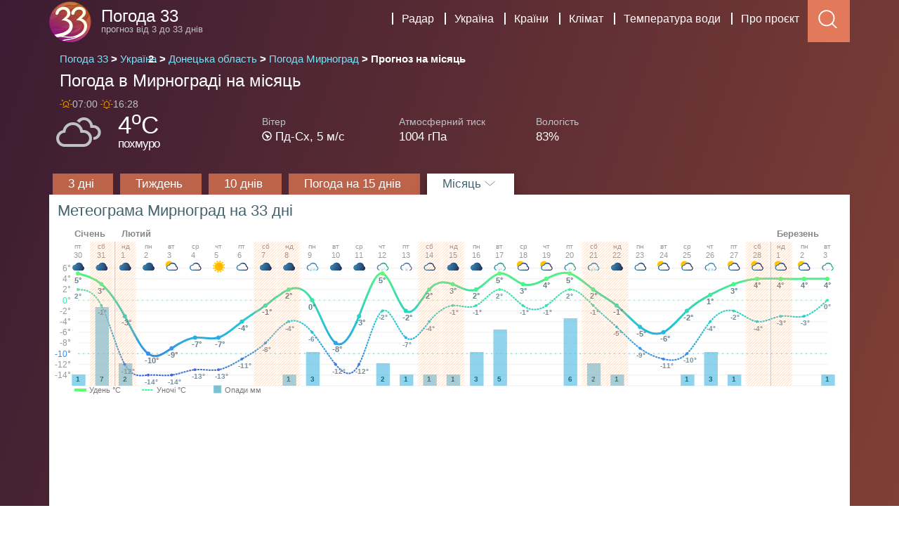

--- FILE ---
content_type: text/html; charset=UTF-8
request_url: https://pogoda33.ua/%D0%BF%D0%BE%D0%B3%D0%BE%D0%B4%D0%B0-%D0%9C%D0%B8%D1%80%D0%BD%D0%BE%D0%B3%D1%80%D0%B0%D0%B4/%D0%BC%D1%96%D1%81%D1%8F%D1%86%D1%8C
body_size: 13819
content:

<!DOCTYPE html>
<html lang="uk">
<head>
<meta http-equiv="content-type" content="text/html; charset=utf-8">
<meta http-equiv="X-UA-Compatible" content="IE=edge">
<meta name="viewport" content="width=device-width, initial-scale=1">
<meta name="copyright" content="(c) pogoda33.ua">
<meta name="csrf-param" content="_csrf">
<meta name="csrf-token" content="PkzMzH6rb2vYX-pKDHnX-QJwpmfumrKxH6nEwo_dySdVDYWECvsuIJU8mCBhMIWcTyD0VNf95v0qwPWtwaqifg==">
<title>Погода Мирноград на місяць (Січень та Березень 2026): дані довгострокової моделі прогнозування - Погода 33</title>
<link rel="shortcut icon" href="/assets/images/33.svg" type="image/svg+xml">
<!--[if lt IE 9]>
<script src="/assets/pogoda/js/ie-support/html5.js"></script>
<script src="/assets/pogoda/js/ie-support/respond.js"></script>
<![endif]-->
    <script type="application/ld+json">
        {
            "@context": "https://schema.org",
            "@type": "Place",
            "address": {
                "@type": "PostalAddress",
                "addressLocality": "Мирноград, Україна",
                "addressRegion": "Донецька область",
                 "postalCode": ""
            },
            "geo": {
                "@type": "GeoCoordinates",
                "latitude": "48.2911",
                "longitude": "37.2681",
                "addressCountry": "Україна",
                "postalCode": ""
            },
            "name": "Мирноград, Донецька область, Україна"
                    }
    </script>
    <script type="application/ld+json">
{
	"@context": "https://schema.org",
	"@type": "WebSite",
    "url": "https://pogoda33.ua/погода-Мирноград/місяць",
    "headline": "Погода Мирноград на місяць (Січень та Березень 2026): дані довгострокової моделі прогнозування - Погода 33",
    "description":  "Огляд погоди на місяць з використанням довгострокової моделі прогнозу погоди та клімату. ",
	"mainEntityOfPage": {
		"@type": "WebPage",
		"@id": "https://pogoda33.ua/погода-Мирноград/місяць",
		"relatedLink": "https://pogoda33.ua/погода-Мирноград/місяць"
	},
  	"author": {
		"@type": "Person",
		"name":  "Погода 33"
	},
	"publisher": {
		"@context": "https://schema.org",
		"@type": "Organization",
		"name": "Погода 33",
		"url": "https://pogoda33.ua",
		"logo": {
			"@type": "ImageObject",
			"url": "https://pogoda33.ua/assets/pogoda/images/33.png"
		}
	}

}
</script><meta name="description" content="Огляд погоди на місяць з використанням довгострокової моделі прогнозу погоди та клімату. ">
<meta property="og:title" content="Погода Мирноград на місяць (Січень та Березень 2026): дані довгострокової моделі прогнозування - Погода 33">
<link href="https://pogoda33.ua/погода-Мирноград/місяць" rel="canonical">
<script async src="https://www.googletagmanager.com/gtag/js?id=G-W1J8WNRQVB"></script>
<script>
window.dataLayer = window.dataLayer || [];
function gtag(){dataLayer.push(arguments);}
gtag('js', new Date());
gtag('config', 'G-W1J8WNRQVB', {
    'site_language': 'uk'
});
</script>

<script async src="https://pagead2.googlesyndication.com/pagead/js/adsbygoogle.js?client=ca-pub-7504166852397930" crossorigin="anonymous"></script>
<style>@charset "UTF-8";html{line-height:1.15;-webkit-text-size-adjust:100%}body{margin:0}h1{font-size:2em;margin:.67em 0}a{background-color:transparent}strong{font-weight:bolder}sup{font-size:75%;line-height:0;position:relative;vertical-align:baseline}img{border-style:none}button,input{font-family:inherit;font-size:100%;line-height:1.15;margin:0}button,[type=button],[type=submit]{-webkit-appearance:button}button::-moz-focus-inner,[type=button]::-moz-focus-inner,[type=submit]::-moz-focus-inner{border-style:none;padding:0}button:-moz-focusring,[type=button]:-moz-focusring,[type=submit]:-moz-focusring{outline:1px dotted ButtonText}::-webkit-file-upload-button{-webkit-appearance:button;font:inherit}:root{--blue: #007bff;--red: #dc3545;--yellow: #ffc107;--green: #28a745;--cyan: #17a2b8;--white: #fff;--gray: #6c757d;--gray-dark: #343a40;--primary: #007bff;--secondary: #6c757d;--success: #28a745;--info: #17a2b8;--warning: #ffc107;--danger: #dc3545;--light: #f8f9fa;--dark: #343a40;--info-y: #bd634a;--breakpoint-xs: 0;--breakpoint-sm: 576px;--breakpoint-md: 768px;--breakpoint-lg: 992px;--breakpoint-xl: 1200px;--font-family-sans-serif: -apple-system, BlinkMacSystemFont, "Segoe UI", Roboto, "Helvetica Neue", Arial, sans-serif, "Apple Color Emoji", "Segoe UI Emoji", "Segoe UI Symbol", "Noto Color Emoji";--font-family-monospace: SFMono-Regular, Menlo, Monaco, Consolas, "Liberation Mono", "Courier New", monospace}*,*:before,*:after{box-sizing:border-box}html{font-family:sans-serif;line-height:1.15;-webkit-text-size-adjust:100%;-ms-text-size-adjust:100%;-ms-overflow-style:scrollbar}header{display:block}body{margin:0;font-family:-apple-system,BlinkMacSystemFont,Segoe UI,Roboto,Helvetica Neue,Arial,sans-serif,"Apple Color Emoji","Segoe UI Emoji",Segoe UI Symbol,"Noto Color Emoji";font-size:1rem;font-weight:400;line-height:1.5;color:#212529;text-align:left;background-color:#fff}h1,h2,h3,h5,p{margin-top:0;margin-bottom:.5rem}ol,ul{margin-top:0;margin-bottom:1rem}strong{font-weight:600}small{font-size:80%}sup{position:relative;font-size:75%;line-height:0;vertical-align:baseline}sup{top:-.5em}a{color:#007bff;text-decoration:none;background-color:transparent;-webkit-text-decoration-skip:objects}img{vertical-align:middle;border-style:none}svg{overflow:hidden;vertical-align:middle}button{border-radius:0}input,button{margin:0;font-family:inherit;font-size:inherit;line-height:inherit}button,input{overflow:visible}button{text-transform:none}button,html [type=button],[type=submit]{-webkit-appearance:button}button::-moz-focus-inner,[type=button]::-moz-focus-inner,[type=submit]::-moz-focus-inner{padding:0;border-style:none}::-webkit-file-upload-button{font:inherit;-webkit-appearance:button}h1,h2,h3,h5{margin-bottom:.5rem;font-family:inherit;font-weight:500;line-height:1.2;color:inherit}h1{font-size:2.5rem}h2{font-size:2rem}h3{font-size:1.75rem}h5{font-size:1.25rem}.display-4{font-size:3.5rem;font-weight:300;line-height:1.2}small{font-size:80%;font-weight:400}.container{width:100%;padding-right:15px;padding-left:15px;margin-right:auto;margin-left:auto}@media (min-width:576px){.container{max-width:540px}}@media (min-width:768px){.container{max-width:720px}}@media (min-width:992px){.container{max-width:960px}}@media (min-width:1200px){.container{max-width:1140px}}.row{display:flex;flex-wrap:wrap;margin-right:-15px;margin-left:-15px}.col-lg-2,.col-lg-1,.col-md,.col-md-2,.col-sm-3,.col,.col-4,.col-3,.col-2{position:relative;width:100%;min-height:1px;padding-right:15px;padding-left:15px}.col{flex-basis:0;flex-grow:1;max-width:100%}.col-2{flex:0 0 16.6666666667%;max-width:16.6666666667%}.col-3{flex:0 0 25%;max-width:25%}.col-4{flex:0 0 33.3333333333%;max-width:33.3333333333%}@media (min-width:576px){.col-sm-3{flex:0 0 25%;max-width:25%}}@media (min-width:768px){.col-md{flex-basis:0;flex-grow:1;max-width:100%}.col-md-2{flex:0 0 16.6666666667%;max-width:16.6666666667%}}@media (min-width:992px){.col-lg-1{flex:0 0 8.3333333333%;max-width:8.3333333333%}.col-lg-2{flex:0 0 16.6666666667%;max-width:16.6666666667%}}.bg-info{background-color:#17a2b8!important}.bg-light{background-color:#f8f9fa!important}.border{border:1px solid #dee2e6!important}.border-top-0{border-top:0!important}.border-right-0{border-right:0!important}.border-bottom-0{border-bottom:0!important}.border-left-0{border-left:0!important}.d-none{display:none!important}.d-block{display:block!important}@media (min-width:576px){.d-sm-none{display:none!important}.d-sm-block{display:block!important}}@media (min-width:768px){.d-md-none{display:none!important}.d-md-inline-block{display:inline-block!important}.d-md-block{display:block!important}.d-md-flex{display:flex!important}}@media (min-width:992px){.d-lg-none{display:none!important}.d-lg-block{display:block!important}}.align-items-center{align-items:center!important}.w-100{width:100%!important}.mb-1{margin-bottom:.25rem!important}.mb-4{margin-bottom:1.5rem!important}.p-1{padding:.25rem!important}.p-2{padding:.5rem!important}.pr-2{padding-right:.5rem!important}.pl-2{padding-left:.5rem!important}.text-truncate{overflow:hidden;text-overflow:ellipsis;white-space:nowrap}.text-right{text-align:right!important}.text-center{text-align:center!important}.text-white{color:#fff!important}.text-muted{color:#6c757d!important}@font-face{font-family:weathericons;src:url(/assets/p33_light/font/weathericons-regular-webfont.eot);src:url(/assets/p33_light/font/weathericons-regular-webfont.eot?#iefix) format("embedded-opentype"),url(/assets/p33_light/font/weathericons-regular-webfont.woff2) format("woff2"),url(/assets/p33_light/font/weathericons-regular-webfont.woff) format("woff"),url(/assets/p33_light/font/weathericons-regular-webfont.ttf) format("truetype"),url(/assets/p33_light/font/weathericons-regular-webfont.svg#weather_iconsregular) format("svg");font-weight:400;font-style:normal}.wi{display:inline-block;font-family:weathericons;font-style:normal;font-weight:400;line-height:1;-webkit-font-smoothing:antialiased;-moz-osx-font-smoothing:grayscale}.wi-day-cloudy:before{content:""}.wi-cloudy:before{content:""}.wi-sleet:before{content:""}.wi-raindrop:before{content:""}.wi-sunrise:before{content:""}.wi-sunset:before{content:""}.wi-barometer:before{content:""}.wi-wind:before{content:""}.wi-from-n{transform:rotate(180deg)}.wi-from-ne{transform:rotate(225deg)}.wi-from-se{transform:rotate(315deg)}.wi-from-s{transform:rotate(0)}.wi-from-sw{transform:rotate(45deg)}.wi-from-w{transform:rotate(90deg)}.wi-from-nw{transform:rotate(133deg)}.responsive-33{margin-right:-15px;margin-left:-15px;background:#fff;padding-top:15px}.site-header{padding:0;overflow:hidden;height:60px}.site-header h3{font-size:1.5rem}.site-header .branding{margin-top:-20px}.site-header .branding .logo,.site-header .branding .logo-type{display:inline-block;vertical-align:middle}.site-header .branding .logo{margin-right:10px;width:60px}.site-header .branding .site-title{margin-bottom:5px;color:#fff}.site-header .branding .site-description{display:block;color:#bfc1c8;margin-top:-10px}.main-navigation{float:right;padding-top:15px}.main-navigation .menu-toggle,.main-navigation .menu{vertical-align:middle}.main-navigation .menu-toggle{background:none;border:0px solid transparent;color:#fff;display:none;outline:none;margin-top:-5px;font-size:23px}@media screen and (max-width:990px){.main-navigation .menu-toggle{display:inline-block}}.main-navigation .menu{list-style:none;display:inline-block}.main-navigation .menu:after{display:block;clear:both;content:""}@media screen and (max-width:990px){.main-navigation .menu{display:none}}.main-navigation .menu .menu-item{float:left;margin-left:3px}.main-navigation .menu .menu-item a{padding:0 12px;border-left:2px solid #ffffff;color:#fff;font-weight:400}.mobile-navigation{padding:15px 0 15px 15px;clear:both;display:none}@media screen and (min-width:991px){.mobile-navigation{display:none!important}}.breadcrumbs{font-size:15px;font-weight:400}.breadcrumbs ol{display:flex;padding:3px 0 0;margin-bottom:3px;overflow:hidden}.breadcrumbs ol li{padding-right:4px;left:4px;font-weight:600;white-space:nowrap}.breadcrumbs ol li a span{color:#7be1f7;font-weight:400}.breadcrumbs ol li:before{content:">"}.breadcrumbs ol li:first-child:before{content:""}.breadcrumbs a{color:#bfc1c8}.breadcrumbs a:after{width:12px;margin:0 7px;text-decoration:none}.breadcrumbs span{color:#fff}.weather-menu{font-size:1.2rem;color:#fff;padding-top:5px;text-align:center;position:sticky;top:0;z-index:2000}.weather-menu .menu-3-days{background-color:#de8c00;margin-left:-15px}.weather-menu a{color:#fff}.weather-menu .menu-3-days,.weather-menu .menu-week,.weather-menu .menu-month,.weather-menu .menu-news,.weather-menu .menu-2weeks{margin-right:-15px;margin-left:-15px;height:2.2rem}.weather-menu .menu-3-days,.weather-menu .menu-week,.weather-menu .menu-month,.weather-menu .menu-news,.weather-menu .menu-2weeks{margin-right:-12px;margin-left:-12px;height:2.2rem;background-color:#bd634a}.weather-menu .active{font-weight:300;background-color:#fff}.weather-menu .active a{color:#45636e}.weather-menu .active{color:#45636e;font-weight:400}@media screen and (max-width:768px){.menu-3-days,.menu-week,.menu-month,.menu-news,.menu-2weeks,.menu-10days{margin-right:-15px;margin-left:-15px}}.event{font-size:17px}.wi-day-cloudy{color:#de8c00!important}.wi-cloudy{color:#bfc1c8!important}.month{font-size:15px;background-color:#fff}.month h2{color:#45636e;padding:10px 0 10px 12px;margin:0;font-size:1.4rem}.month h3{color:#45636e;padding:7px 0;margin:0;font-size:1.3rem}.month .row{padding:0;margin:0}@media (max-width:767.98px){.month{padding:0}.month h3{margin-left:15px}}.weekend{background:#fffaf0}.text-center{text-align:center}.weather-tabs{font-size:17px;line-height:1.8;color:#454545;text-align:center;padding:5px 0 0;max-height:37px;overflow:hidden;position:sticky;top:0;z-index:2000}.weather-tabs a{color:#fff}.weather-tabs .active-dark a{color:#45636e;font-weight:500}.weather-tabs .menu-week,.weather-tabs .menu-10days,.weather-tabs .menu-2weeks,.weather-tabs .menu-month,.weather-tabs .menu-news,.weather-tabs .menu-3-days{background-color:#bd634a;position:relative;float:left;margin:0 5px 0 0}.weather-tabs .menu-week,.weather-tabs .menu-2weeks,.weather-tabs .menu-month,.weather-tabs .menu-news,.weather-tabs .menu-3-days,.weather-tabs .menu-10days{background-color:#bd634a;position:relative;float:left;margin:0 5px}.weather-tabs .active-dark{font-weight:300;background-color:#fff;box-shadow:0 10px 20px #00000030,0 6px 6px #0000003b}.weather-tabs .menu-text{margin:0 22px;position:relative;display:block}.search{background-color:#fff;padding:0 15px}.sb-search{position:relative;width:0%;min-width:60px;height:60px;float:right;overflow:hidden;-webkit-backface-visibility:hidden}.sb-search-input{position:absolute;top:0;right:0;border:none;outline:none;background:#fff;width:100%;height:60px;margin:0;z-index:10;padding:20px 65px 20px 20px;font-family:inherit;font-size:20px;color:#2c3e50}.sb-search-input::-webkit-input-placeholder{color:#efb480}.sb-search-input:-moz-placeholder{color:#efb480}.sb-search-input::-moz-placeholder{color:#efb480}.sb-search-input:-ms-input-placeholder{color:#efb480}.sb-icon-search,.sb-search-submit{width:60px;height:60px;display:block;position:absolute;right:0;top:0;padding:0;margin:0;line-height:60px;text-align:center}.sb-search-submit{background:#fff;-ms-filter:"progid:DXImageTransform.Microsoft.Alpha(Opacity=0)";filter:alpha(opacity=0);opacity:0;color:transparent;border:none;outline:none;z-index:-1}.sb-icon-search{color:#fff;background:#e3795b;z-index:90;font-size:22px;font-family:FontAwesome;speak:none;font-style:normal;font-weight:400;font-variant:normal;text-transform:none;-webkit-font-smoothing:antialiased}.sb-icon-menu{color:#fff;z-index:90;font-size:22px;font-family:FontAwesome;speak:none;font-style:normal;font-weight:400;font-variant:normal;text-transform:none;-webkit-font-smoothing:antialiased}.sb-icon-menu:before{content:url(/assets/p33_light/svgs/menu.svg);width:40px;height:40px}.sb-icon-search:before{content:url(/assets/p33_light/svgs/search.svg);width:40px;height:40px}.fa-angle-down:before{content:url(/assets/p33_light/svgs/down.svg);width:16px;height:16px}.fa{display:inline-block;font:14px/1 FontAwesome;font-size:inherit;text-rendering:auto;-webkit-font-smoothing:antialiased;-moz-osx-font-smoothing:grayscale}.site-content{background:#3b1c32;background:linear-gradient(289deg,#b85c38,#3b1c32);overflow-x:hidden}.weather-header{padding:10px 15px;color:#fff}.weather-header h1{margin:0;font-size:1.5rem;padding:3px 0}@media (max-width:767px){.display-4{font-size:1.5rem}.day h5{padding:3px 5px 5px;margin:-8px -8px 8px}.date{padding-right:4px}}.month-border{border:1px solid #e9ecef}.month-day{font-size:17px}.month-day i{font-size:35px;color:#3bbfce;padding:10px 0 2px}.month-day .wi-raindrop{font-size:25px;padding:5px 5px 1px 0}.month-day .wi-barometer,.month-day .wi-wind{font-size:21px;padding:0;color:#789}.month-day .wind-count,.month-day .pressure-count{vertical-align:text-bottom;font-size:15px;color:#789}.month-day .temp{font-size:21px;color:#45636e}.month-day .precipitation-description{white-space:normal;font-size:15px;color:#789}.month-day .precipitation-count{vertical-align:text-bottom;font-size:20px}.current-weather{clear:both;color:#fff;padding:0 0 3px;overflow:hidden;position:relative}.current-weather-updated{float:none;font-size:14px;padding:3px 15px;position:absolute;margin-top:-7px;font-weight:400;color:#bfc1c8}.current-weather-updated .wi{color:#de8c00;font-size:14px}.current-weather-icon{font-size:55px;color:#3bbfce;float:left;padding:7px 20px 5px 10px}.current-weather-precipitation{font-size:17px;letter-spacing:-1px;font-weight:300;margin-top:-12px}.current-weather-temperature{font-size:35px;padding-top:10px}.current-weather-wind{font-size:17px;padding:20px 10px 0;float:left;font-weight:300;line-height:22px}.current-weather-wind i{font-size:18px}span.wind{font-size:14px;font-weight:100;color:#bfc1c8}.current-weather-pressure{font-size:17px;padding:20px 10px 0;float:left;font-weight:300;line-height:22px}span.pressure{font-size:14px;font-weight:100;color:#bfc1c8}.current-weather-humidity{font-size:17px;padding:20px 20px 0 10px;float:left;font-weight:300;line-height:22px}span.humidity{font-size:14px;font-weight:100;color:#bfc1c8}.border{padding:8px;margin:8px;border-color:#3bbfce}.no-br{white-space:nowrap}pushboxcontainer{position:fixed;z-index:1000201;top:15px;left:35%;font-family:Arial;display:block;animation:p33ShowPushBox 1s forwards}pushbox{position:relative;background:#f7f7f7;border-radius:4px;width:450px;padding:20px 10px 10px;display:block;border:2px solid #E9E9E9;border-top:3px solid #8f44ad;box-shadow:20px 20px 35px -5px #27374abf,0 15px 40px 10px #27374a40;font-size:16px;line-height:20px;letter-spacing:normal;text-transform:initial}pushbox noticon{width:25%;float:left;display:block;margin:0 auto;text-align:center}pushbox noticon img{width:75px;height:75px}pushbox notibody{width:72%;float:left;text-align:left;font-size:16px;padding-left:10px}pushbox pushbox-cta buttons{position:relative;display:inline-block;clear:both;width:100%;font-size:16px;padding-top:10px;padding-bottom:10px}pushbox pushbox-cta buttons button-approve,pushbox pushbox-cta buttons button-deny{display:inline-block;margin-top:10px;float:right;margin-right:10px;min-width:75px}pushbox teaser{font-weight:700;font-size:17px;color:#000;padding-bottom:7px}pushbox teaser,pushbox teaser-byline{display:block;position:relative}pushbox teaser-byline{color:#000}pushbox button-approve,pushbox button-deny{text-align:center;white-space:nowrap;color:#fff;border:0 none;border-radius:4px;padding:5px 10px}pushbox powered{font-size:14px;padding:5px 0;text-align:left;display:inline-block;margin-left:10px;margin-top:8px;opacity:.5}pushbox powered svg{width:14px;fill:#000;position:relative;top:3px}pushbox powered a{color:#000}pushbox .p33Approve{background-color:#3e83b5;color:#fff}pushbox .p33Deny{background-color:#fff;color:#4e99cf}@media only screen and (max-device-width:720px) and (orientation:landscape){pushbox{display:none}}@media (max-width:480px){pushboxcontainer{left:0!important}pushbox{border-radius:0!important;width:initial;position:fixed!important;bottom:0!important;min-height:150px;padding-top:10px;box-shadow:none}pushbox-cta{display:block;padding-top:10px}pushbox teaser,pushbox teaser-byline,pushbox pushbox-cta buttons{font-size:14px}pushbox noticon img{width:65px;height:65px;border:2px solid #E9E9E9}pushbox powered{font-size:10px;margin-top:9px}}.breadcrumbs ol li::marker {content: none;}</style><link href="/css/index-mEW0NWrt.css?v=5.0.5" rel="preload" as="style" onload="this.rel='stylesheet'">
<!--<link href="/assets/p33_web/dist/styles.css?v=5.0.5" rel="preload" as="style" onload="this.rel='stylesheet'">-->
<noscript><link href="/css/index-mEW0NWrt.css?v=5.0.5" rel="stylesheet"></noscript>
    </head>
<body><div class="site-content">
    <div class="site-header">
        <div class="container site-header" role="banner"> <div id="sb-search" class="sb-search" role="search" aria-label="Пошук">
                <form action="https://pogoda33.ua/srch/query" method="get">
                    <input class="sb-search-input" placeholder="Напишіть місто..." type="text" value="" name="q" id="search" autocomplete="off">
                    <input class="sb-search-submit" type="submit" value="Пошук">
                    <span class="sb-icon-search"></span>
                </form>
            </div>
            <a href="https://pogoda33.ua" class="branding">

                <img src="/assets/images/33.svg" width="60" height="60" style="padding-top:2px;"  alt="pogoda33.ua logo" class="logo">
                <div class="logo-type">
                    <h3 class="site-title">Погода 33</h3>
                    <small class="site-description">прогноз від 3 до 33 днів</small>
                </div>
            </a>
            <!-- navigation -->
            <div class="main-navigation" role="navigation">
                <button type="button" class="menu-toggle sb-icon-menu" aria-label="Menu"><i class="fa fa-bars"></i></button>
                <ul class="menu">                    <li class="menu-item"><a href="https://pogoda33.ua/radar">Радар</a></li>                    <li class="menu-item"><a href="https://pogoda33.ua/Україна">Україна</a></li>
                    <li class="menu-item"><a href="https://pogoda33.ua/країни-світу">Країни</a></li>
                    <li class="menu-item"><a href="https://pogoda33.ua/Клімат">Клімат</a>                    <li class="menu-item"><a href="https://pogoda33.ua/Температура-води">Температура води</a></li>
                                        <li class="menu-item"><a href="https://pogoda33.ua/about">Про проєкт</a></li>
                </ul> <!-- .menu -->
            </div> <!-- .main-navigation -->

        </div>
    </div> <!-- .site-header -->
    <div class="container search">
        <div id="livesearch"></div>
    </div>
    <div class="mobile-navigation"></div>
                    
<div class="container weather-header">
    <div class="weather-header-">
        <div class="breadcrumbs">
            <ol itemscope itemtype="https://schema.org/BreadcrumbList">
                <li itemprop="itemListElement" itemscope itemtype="https://schema.org/ListItem" >
                    <a itemprop="item" href="https://pogoda33.ua">
                        <span itemprop="name">Погода 33</span></a>
                    <meta itemprop="position" content="1">
                </li>
                <li itemprop="itemListElement"  class="d-none d-sm-block"  itemscope itemtype="https://schema.org/ListItem">
                    <a itemprop="item" href="https://pogoda33.ua/Україна">
                        <span itemprop="name">Україна</span></a>
                    <meta itemprop="position" content="2">
                </li>
                                    <li itemprop="itemListElement" itemscope itemtype="https://schema.org/ListItem">
                    <a itemprop="item" href="https://pogoda33.ua/Україна/Донецька-область">
                        <span itemprop="name">Донецька область</span></a>
                    <meta itemprop="position" content="3">
                    </li>
                                                                        <li itemprop="itemListElement" itemscope itemtype="https://schema.org/ListItem" class="d-none d-sm-block">
                        <a itemprop="item" href="https://pogoda33.ua/погода-Мирноград">
                            <span itemprop="name">Погода Мирноград</span></a>
                        <meta itemprop="position" content="4">
                    </li>
                    <li itemprop="itemListElement" itemscope itemtype="https://schema.org/ListItem" class="d-none d-sm-block">
                        <span itemprop="name">Прогноз на місяць</span>
                        <meta itemprop="position" content="5">
                    </li>
                
            </ol>
        </div>

        <h1>Погода в Мирнограді на місяць</h1>
            </div>

</div>
<div class="container current-weather">
    <div class="current-weather">
        <div class="current-weather-updated">
            <p>
                <i class="wi wi-sunrise"></i>07:00                <i class="wi wi-sunset"></i>16:28            </p>
        </div>
        <div class="row">
            <div class="col-4  col-sm-3  col-md-2 col-lg-1">
                <div class="current-weather-icon"><i class="wi wi-cloudy"></i></div>
            </div>
            <div class="col-4  col-sm-3  col-md-2">
                <div class="current-weather-temperature">4<sup>o</sup>C</div>
                <div class="current-weather-precipitation">похмуро</div>
            </div>
            <div class="col-4  col-sm-3  col-md-2 col-lg-2">
                <div class="current-weather-wind">
                    <span class="wind">Вітер </span> <br>
                    <span>  <i
                                class="wi  wi-wind wi-from-se"></i> Пд-Сх, </span>
                    <span class="no-br">5 м/с  </span>

                </div>

            </div>
            <div class="col-4 col-sm-3 col-md-2 col-lg-2 d-none d-sm-block">
                <div class="current-weather-pressure">
                    <span class="pressure">Атмосферний тиск </span> <br>
                    <span class="no-br">1004 гПа  </span>
                </div>
            </div>
            <div class="col-2 d-none d-lg-block">
                <div class="current-weather-humidity">
                    <span class="humidity">Вологість </span> <br>
                    <span>83% </span>
                </div>
            </div>

        </div>
        
            </div>
    <!--.current-weather-->
</div> <!--.container-->

<div class="container">
<div class="row weather-tabs d-none d-lg-block">
    <div class="menu-3-days"><div class="menu-text"><a href="https://pogoda33.ua/погода-Мирноград">3 дні <i class="fa fa-angle" aria-hidden="true"></i></a></div>
    </div>
    <div class="menu-week"><div class="menu-text"><a href="https://pogoda33.ua/погода-Мирноград/тиждень">Тиждень <i class="fa fa-angle" aria-hidden="true"></i></a></div>
    </div>
    <div class="menu-10days"><div class="menu-text"><a href="https://pogoda33.ua/погода-Мирноград/10-днів">10 днів <i class="fa fa-angle" aria-hidden="true"></i></a></div>
    </div>
    <div class="menu-2weeks"><div class="menu-text"><a href="https://pogoda33.ua/погода-Мирноград/15-днів">Погода на 15 днів <i class="fa fa-angle" aria-hidden="true"></i></a></div>
    </div>
    <div class="menu-month active-dark"><div class="menu-text"><a href="https://pogoda33.ua/погода-Мирноград/місяць">Місяць <i class="fa fa-angle-down" aria-hidden="true"></i></a></div>
    </div> </div>

<div class="row weather-menu  d-lg-none">
    <div class="col-3 col-sm-3 col-md-2"><div class="menu-3-days"><a href="https://pogoda33.ua/погода-Мирноград">3 дні </a></div></div>
    <div class="col-3 col-sm-3 col-md-2"><div class="menu-week"><a href="https://pogoda33.ua/погода-Мирноград/тиждень">Тиждень</a></div></div>
    <!--<div class="col-3 col-sm-3 col-md"><div class="menu-10days"><a href="https://pogoda33.ua/погода-Мирноград/10-днів">10 днів</a></div></div>-->
    <div class="col-3 col-sm-3 col-md"><div class="menu-2weeks"><a href="https://pogoda33.ua/погода-Мирноград/15-днів">15 днів</a></div></div>

    <div class="col-3 col-sm-3 col-md-2"><div class="menu-month active"><a href="https://pogoda33.ua/погода-Мирноград/місяць">Місяць</a></div></div>
    </div>

    <script src="https://cdn.jsdelivr.net/npm/d3@7"></script>
<div class="month" style="margin-right: -15px;
    margin-left: -15px;">


    <h2>Метеограма Мирноград на 33 дні</h2>

    <!--    <div style="height: 200px;width: 100%;">-->
    <!--    <canvas id="meteogram33"  style="width: 100%; height: 200px!important; margin: 0 auto"></canvas>-->
    <!--    </div>-->
        <div class="items">
        <div id="chart33" data-url="погода-Мирноград"></div>
    </div>
    


    <header>
            <div class="responsive-33" style="margin-right: -0px; margin-left: -0px;">
                <script async src="https://pagead2.googlesyndication.com/pagead/js/adsbygoogle.js?client=ca-pub-7504166852397930"
     crossorigin="anonymous"></script>
<ins class="adsbygoogle"
     style="display:block; text-align:center;"
     data-ad-layout="in-article"
     data-ad-format="fluid"
     data-ad-client="ca-pub-7504166852397930"
     data-ad-slot="6112010646"></ins>
<script>
     (adsbygoogle = window.adsbygoogle || []).push({});
</script>            </div>
        <h2>Погода на місяць в Мирнограді</h2>
        <h3 class="display-4 mb-4 text-center">Січень 2026</h3>
        <div class="row d-none d-md-flex p-1 bg-info-y text-white">
            <h5 class="col-md p-1 text-center">Понеділок</h5>
            <h5 class="col-md p-1 text-center">Вівторок</h5>
            <h5 class="col-md p-1 text-center">Середа</h5>
            <h5 class="col-md p-1 text-center">Четвер</h5>
            <h5 class="col-md p-1 text-center">П'ятниця</h5>
            <h5 class="col-md p-1 text-center">Субота</h5>
            <h5 class="col-md p-1 text-center">Неділя</h5>
        </div>
    </header>
    <div class="row border  border-right-0 border-bottom-0">
                    <div class="day col-md p-2 month-border border-left-0 border-top-0 text-truncate d-none d-md-inline-block bg-light text-muted">
                <h5 class="row align-items-center">
                    <span class="date">26</span>
                    <small class="col d-sm-none text-center text-muted"></small>
                    <!--<span class="col-1"></span>-->
                </h5>

            </div>

                    <div class="day col-md p-2 month-border border-left-0 border-top-0 text-truncate d-none d-md-inline-block bg-light text-muted">
                <h5 class="row align-items-center">
                    <span class="date">27</span>
                    <small class="col d-sm-none text-center text-muted"></small>
                    <!--<span class="col-1"></span>-->
                </h5>

            </div>

                    <div class="day col-md p-2 month-border border-left-0 border-top-0 text-truncate d-none d-md-inline-block bg-light text-muted">
                <h5 class="row align-items-center">
                    <span class="date">28</span>
                    <small class="col d-sm-none text-center text-muted"></small>
                    <!--<span class="col-1"></span>-->
                </h5>

            </div>

                    <div class="day col-md p-2 month-border border-left-0 border-top-0 text-truncate d-none d-md-inline-block bg-light text-muted">
                <h5 class="row align-items-center">
                    <span class="date">29</span>
                    <small class="col d-sm-none text-center text-muted"></small>
                    <!--<span class="col-1"></span>-->
                </h5>

            </div>

        
        
        <div class="day col-md p-2 month-border border-left-0 border-top-0 text-truncate ">
            <h5 class="row align-items-center">
                <span class="date">30</span> <span class="date d-md-none">січня</span>
                <small class="col d-md-none text-right text-muted">П'ятниця</small>
                <!--<span class="col-1"></span>-->
            </h5>
            <div class="month-day">
                                    <i class="wi wi-cloudy"></i>
                    <span class="forecast-temp temp">5<sup>°</sup>.. <span class="min-temp"> 2<sup>°</sup></span></span>
                    <div class="w-100 d-none d-md-block"></div>
                    <span class="precipitation-description">похмуро</span>
                    <div class="w-100"></div>
                                            <i class="wi wi-raindrop"></i><span class="precipitation-count">1.1 мм</span>
                        <div class="w-100 d-none d-md-block"></div>
                                        <div class="div">
                        <i class="wi wi-wind wi-from-se"></i> <span class="wind-count">5-15 м/с</span>
                        <i class="wi wi-barometer"></i> <span class="pressure-count">1004 гПа</span>
                    </div>

                                                <a class="event d-block p-1 pl-2 pr-2 mb-1 text-truncate  bg-info-y text-white" title="Детально на сьогодні" href="https://pogoda33.ua/погода-Мирноград">Детальний прогноз на сьогодні та завтра</a>            </div>
        </div>
        
                
        <div class="day col-md p-2 month-border border-left-0 border-top-0 text-truncate  weekend">
            <h5 class="row align-items-center">
                <span class="date">31</span> <span class="date d-md-none">січня</span>
                <small class="col d-md-none text-right text-muted">Субота</small>
                <!--<span class="col-1"></span>-->
            </h5>
            <div class="month-day">
                                    <i class="wi wi-cloudy"></i>
                    <span class="forecast-temp temp">3<sup>°</sup>.. <span class="min-temp"> -1<sup>°</sup></span></span>
                    <div class="w-100 d-none d-md-block"></div>
                    <span class="precipitation-description">похмуро</span>
                    <div class="w-100"></div>
                                            <i class="wi wi-raindrop"></i><span class="precipitation-count">7.3 мм</span>
                        <div class="w-100 d-none d-md-block"></div>
                                        <div class="div">
                        <i class="wi wi-wind wi-from-s"></i> <span class="wind-count">5-15 м/с</span>
                        <i class="wi wi-barometer"></i> <span class="pressure-count">1001 гПа</span>
                    </div>

                                                            </div>
        </div>
        
                
                    <div class="day col-md p-2 month-border border-left-0 border-top-0 text-truncate d-none d-md-inline-block bg-light text-muted">
                <h5 class="row align-items-center">
                    <span class="date">01</span>
                    <small class="col d-sm-none text-center text-muted"></small>
                    <!--<span class="col-1"></span>-->
                </h5>

            </div>

            </div></div><div class="month" style="margin-right: -15px;
    margin-left: -15px;">

    <header> <div class="responsive-33" style="margin-right: -0px; margin-left: -0px;">
            <script async src="https://pagead2.googlesyndication.com/pagead/js/adsbygoogle.js?client=ca-pub-7504166852397930"
     crossorigin="anonymous"></script>
<!-- 33-ua-middle -->
<ins class="adsbygoogle"
     style="display:block"
     data-ad-client="ca-pub-7504166852397930"
     data-ad-slot="1976893317"
     data-ad-format="auto"
     data-full-width-responsive="true"></ins>
<script>
     (adsbygoogle = window.adsbygoogle || []).push({});
</script>        </div>
        <h3 class="display-4 mb-4 text-center">Лютий 2026</h3>
        <div class="row d-none d-md-flex p-1 bg-info-y text-white">
            <h5 class="col-md p-1 text-center">Понеділок</h5>
            <h5 class="col-md p-1 text-center">Вівторок</h5>
            <h5 class="col-md p-1 text-center">Середа</h5>
            <h5 class="col-md p-1 text-center">Четвер</h5>
            <h5 class="col-md p-1 text-center">П'ятниця</h5>
            <h5 class="col-md p-1 text-center">Субота</h5>
            <h5 class="col-md p-1 text-center">Неділя</h5>
        </div>
    </header>
    <div class="row border  border-right-0 border-bottom-0">

                    <div class="day col-md p-2 month-border border-left-0 border-top-0 text-truncate d-none d-md-inline-block bg-light text-muted">
                <h5 class="row align-items-center">
                    <span class="date">26</span>
                    <small class="col d-sm-none text-center text-muted"></small>
                    <!--<span class="col-1"></span>-->
                </h5>

            </div>

                    <div class="day col-md p-2 month-border border-left-0 border-top-0 text-truncate d-none d-md-inline-block bg-light text-muted">
                <h5 class="row align-items-center">
                    <span class="date">27</span>
                    <small class="col d-sm-none text-center text-muted"></small>
                    <!--<span class="col-1"></span>-->
                </h5>

            </div>

                    <div class="day col-md p-2 month-border border-left-0 border-top-0 text-truncate d-none d-md-inline-block bg-light text-muted">
                <h5 class="row align-items-center">
                    <span class="date">28</span>
                    <small class="col d-sm-none text-center text-muted"></small>
                    <!--<span class="col-1"></span>-->
                </h5>

            </div>

                    <div class="day col-md p-2 month-border border-left-0 border-top-0 text-truncate d-none d-md-inline-block bg-light text-muted">
                <h5 class="row align-items-center">
                    <span class="date">29</span>
                    <small class="col d-sm-none text-center text-muted"></small>
                    <!--<span class="col-1"></span>-->
                </h5>

            </div>

                    <div class="day col-md p-2 month-border border-left-0 border-top-0 text-truncate d-none d-md-inline-block bg-light text-muted">
                <h5 class="row align-items-center">
                    <span class="date">30</span>
                    <small class="col d-sm-none text-center text-muted"></small>
                    <!--<span class="col-1"></span>-->
                </h5>

            </div>

                    <div class="day col-md p-2 month-border border-left-0 border-top-0 text-truncate d-none d-md-inline-block bg-light text-muted">
                <h5 class="row align-items-center">
                    <span class="date">31</span>
                    <small class="col d-sm-none text-center text-muted"></small>
                    <!--<span class="col-1"></span>-->
                </h5>

            </div>

        
        <div class="day col-md p-2 month-border border-left-0 border-top-0 text-truncate  weekend">
            <h5 class="row align-items-center">
                <span class="date">1</span> <span class="date d-md-none">лютого</span>
                <small class="col d-md-none text-right text-muted">Неділя</small>
                <!--<span class="col-1"></span>-->
            </h5>
            <div class="month-day">
                                    <i class="wi wi-cloudy"></i>
                    <span class="forecast-temp temp">-3<sup>°</sup>.. <span class="min-temp"> -12<sup>°</sup></span></span>
                    <div class="w-100 d-none d-md-block"></div>
                    <span class="precipitation-description">похмуро</span>
                    <div class="w-100"></div>
                                            <i class="wi wi-raindrop"></i><span class="precipitation-count">2.3 мм</span>
                        <div class="w-100 d-none d-md-block"></div>
                                        <div class="div">
                        <i class="wi wi-wind wi-from-nw"></i> <span class="wind-count">6-7 м/с</span>
                        <i class="wi wi-barometer"></i> <span class="pressure-count">1012 гПа</span>
                    </div>

                                                <a class="event d-block p-1 pl-2 pr-2 mb-1 text-truncate  bg-info-y text-white" title="Погодинний прогноз на 3 дні" href="https://pogoda33.ua/погода-Мирноград">Погодинний прогноз на 3 дні</a>            </div>
        </div>
        <div class="w-100"></div>
                
        <div class="day col-md p-2 month-border border-left-0 border-top-0 text-truncate ">
            <h5 class="row align-items-center">
                <span class="date">2</span> <span class="date d-md-none">лютого</span>
                <small class="col d-md-none text-right text-muted">Понеділок</small>
                <!--<span class="col-1"></span>-->
            </h5>
            <div class="month-day">
                                    <i class="wi wi-cloudy"></i>
                    <span class="forecast-temp temp">-10<sup>°</sup>.. <span class="min-temp"> -14<sup>°</sup></span></span>
                    <div class="w-100 d-none d-md-block"></div>
                    <span class="precipitation-description">похмуро</span>
                    <div class="w-100"></div>
                                        <div class="div">
                        <i class="wi wi-wind wi-from-ne"></i> <span class="wind-count">5-9 м/с</span>
                        <i class="wi wi-barometer"></i> <span class="pressure-count">1020 гПа</span>
                    </div>

                                                            </div>
        </div>
        
                
        <div class="day col-md p-2 month-border border-left-0 border-top-0 text-truncate ">
            <h5 class="row align-items-center">
                <span class="date">3</span> <span class="date d-md-none">лютого</span>
                <small class="col d-md-none text-right text-muted">Вівторок</small>
                <!--<span class="col-1"></span>-->
            </h5>
            <div class="month-day">
                                    <i class="wi wi-day-cloudy"></i>
                    <span class="forecast-temp temp">-9<sup>°</sup>.. <span class="min-temp"> -14<sup>°</sup></span></span>
                    <div class="w-100 d-none d-md-block"></div>
                    <span class="precipitation-description">хмарно</span>
                    <div class="w-100"></div>
                                        <div class="div">
                        <i class="wi wi-wind wi-from-n"></i> <span class="wind-count">5-9 м/с</span>
                        <i class="wi wi-barometer"></i> <span class="pressure-count">1022 гПа</span>
                    </div>

                                                            </div>
        </div>
        
                
        <div class="day col-md p-2 month-border border-left-0 border-top-0 text-truncate ">
            <h5 class="row align-items-center">
                <span class="date">4</span> <span class="date d-md-none">лютого</span>
                <small class="col d-md-none text-right text-muted">Середа</small>
                <!--<span class="col-1"></span>-->
            </h5>
            <div class="month-day">
                                    <i class="wi wi-cloudy"></i>
                    <span class="forecast-temp temp">-7<sup>°</sup>.. <span class="min-temp"> -13<sup>°</sup></span></span>
                    <div class="w-100 d-none d-md-block"></div>
                    <span class="precipitation-description">хмарно</span>
                    <div class="w-100"></div>
                                        <div class="div">
                        <i class="wi wi-wind wi-from-nw"></i> <span class="wind-count">2-5 м/с</span>
                        <i class="wi wi-barometer"></i> <span class="pressure-count">1028 гПа</span>
                    </div>

                                                            </div>
        </div>
        
                
        <div class="day col-md p-2 month-border border-left-0 border-top-0 text-truncate ">
            <h5 class="row align-items-center">
                <span class="date">5</span> <span class="date d-md-none">лютого</span>
                <small class="col d-md-none text-right text-muted">Четвер</small>
                <!--<span class="col-1"></span>-->
            </h5>
            <div class="month-day">
                                    <i class="wi wi-day-sunny"></i>
                    <span class="forecast-temp temp">-7<sup>°</sup>.. <span class="min-temp"> -13<sup>°</sup></span></span>
                    <div class="w-100 d-none d-md-block"></div>
                    <span class="precipitation-description">ясно</span>
                    <div class="w-100"></div>
                                        <div class="div">
                        <i class="wi wi-wind wi-from-n"></i> <span class="wind-count">2-4 м/с</span>
                        <i class="wi wi-barometer"></i> <span class="pressure-count">1027 гПа</span>
                    </div>

                                                <a class="event d-block p-1 pl-2 pr-2 mb-1 text-truncate  bg-info-y text-white" title="На тиждень" href="https://pogoda33.ua/погода-Мирноград/тиждень">Тиждень</a>            </div>
        </div>
        
                
        <div class="day col-md p-2 month-border border-left-0 border-top-0 text-truncate ">
            <h5 class="row align-items-center">
                <span class="date">6</span> <span class="date d-md-none">лютого</span>
                <small class="col d-md-none text-right text-muted">П'ятниця</small>
                <!--<span class="col-1"></span>-->
            </h5>
            <div class="month-day">
                                    <i class="wi wi-cloudy"></i>
                    <span class="forecast-temp temp">-4<sup>°</sup>.. <span class="min-temp"> -11<sup>°</sup></span></span>
                    <div class="w-100 d-none d-md-block"></div>
                    <span class="precipitation-description">хмарно</span>
                    <div class="w-100"></div>
                                        <div class="div">
                        <i class="wi wi-wind wi-from-e"></i> <span class="wind-count">4-11 м/с</span>
                        <i class="wi wi-barometer"></i> <span class="pressure-count">1025 гПа</span>
                    </div>

                                                            </div>
        </div>
        
                
        <div class="day col-md p-2 month-border border-left-0 border-top-0 text-truncate  weekend">
            <h5 class="row align-items-center">
                <span class="date">7</span> <span class="date d-md-none">лютого</span>
                <small class="col d-md-none text-right text-muted">Субота</small>
                <!--<span class="col-1"></span>-->
            </h5>
            <div class="month-day">
                                    <i class="wi wi-cloudy"></i>
                    <span class="forecast-temp temp">-1<sup>°</sup>.. <span class="min-temp"> -8<sup>°</sup></span></span>
                    <div class="w-100 d-none d-md-block"></div>
                    <span class="precipitation-description">похмуро</span>
                    <div class="w-100"></div>
                                        <div class="div">
                        <i class="wi wi-wind wi-from-se"></i> <span class="wind-count">5-15 м/с</span>
                        <i class="wi wi-barometer"></i> <span class="pressure-count">1014 гПа</span>
                    </div>

                                                            </div>
        </div>
        
                
        <div class="day col-md p-2 month-border border-left-0 border-top-0 text-truncate  weekend">
            <h5 class="row align-items-center">
                <span class="date">8</span> <span class="date d-md-none">лютого</span>
                <small class="col d-md-none text-right text-muted">Неділя</small>
                <!--<span class="col-1"></span>-->
            </h5>
            <div class="month-day">
                                    <i class="wi wi-cloudy"></i>
                    <span class="forecast-temp temp">2<sup>°</sup>.. <span class="min-temp"> -4<sup>°</sup></span></span>
                    <div class="w-100 d-none d-md-block"></div>
                    <span class="precipitation-description">похмуро</span>
                    <div class="w-100"></div>
                                            <i class="wi wi-raindrop"></i><span class="precipitation-count">0.5 мм</span>
                        <div class="w-100 d-none d-md-block"></div>
                                        <div class="div">
                        <i class="wi wi-wind wi-from-sw"></i> <span class="wind-count">3-7 м/с</span>
                        <i class="wi wi-barometer"></i> <span class="pressure-count">1009 гПа</span>
                    </div>

                                                            </div>
        </div>
        <div class="w-100"></div>
                
        <div class="day col-md p-2 month-border border-left-0 border-top-0 text-truncate ">
            <h5 class="row align-items-center">
                <span class="date">9</span> <span class="date d-md-none">лютого</span>
                <small class="col d-md-none text-right text-muted">Понеділок</small>
                <!--<span class="col-1"></span>-->
            </h5>
            <div class="month-day">
                                    <i class="wi wi-sleet"></i>
                    <span class="forecast-temp temp">-0<sup>°</sup>.. <span class="min-temp"> -6<sup>°</sup></span></span>
                    <div class="w-100 d-none d-md-block"></div>
                    <span class="precipitation-description">невеликий мокрий сніг</span>
                    <div class="w-100"></div>
                                            <i class="wi wi-raindrop"></i><span class="precipitation-count">2.7 мм</span>
                        <div class="w-100 d-none d-md-block"></div>
                                        <div class="div">
                        <i class="wi wi-wind wi-from-n"></i> <span class="wind-count">3-10 м/с</span>
                        <i class="wi wi-barometer"></i> <span class="pressure-count">1008 гПа</span>
                    </div>

                                                            </div>
        </div>
        
                
        <div class="day col-md p-2 month-border border-left-0 border-top-0 text-truncate ">
            <h5 class="row align-items-center">
                <span class="date">10</span> <span class="date d-md-none">лютого</span>
                <small class="col d-md-none text-right text-muted">Вівторок</small>
                <!--<span class="col-1"></span>-->
            </h5>
            <div class="month-day">
                                    <i class="wi wi-cloudy"></i>
                    <span class="forecast-temp temp">-8<sup>°</sup>.. <span class="min-temp"> -12<sup>°</sup></span></span>
                    <div class="w-100 d-none d-md-block"></div>
                    <span class="precipitation-description">похмуро</span>
                    <div class="w-100"></div>
                                        <div class="div">
                        <i class="wi wi-wind wi-from-ne"></i> <span class="wind-count">7-15 м/с</span>
                        <i class="wi wi-barometer"></i> <span class="pressure-count">1015 гПа</span>
                    </div>

                                                            </div>
        </div>
        
                
        <div class="day col-md p-2 month-border border-left-0 border-top-0 text-truncate ">
            <h5 class="row align-items-center">
                <span class="date">11</span> <span class="date d-md-none">лютого</span>
                <small class="col d-md-none text-right text-muted">Середа</small>
                <!--<span class="col-1"></span>-->
            </h5>
            <div class="month-day">
                                    <i class="wi wi-cloudy"></i>
                    <span class="forecast-temp temp">-3<sup>°</sup>.. <span class="min-temp"> -12<sup>°</sup></span></span>
                    <div class="w-100 d-none d-md-block"></div>
                    <span class="precipitation-description">похмуро</span>
                    <div class="w-100"></div>
                                        <div class="div">
                        <i class="wi wi-wind wi-from-se"></i> <span class="wind-count">5-13 м/с</span>
                        <i class="wi wi-barometer"></i> <span class="pressure-count">1020 гПа</span>
                    </div>

                                                            </div>
        </div>
        
                
        <div class="day col-md p-2 month-border border-left-0 border-top-0 text-truncate ">
            <h5 class="row align-items-center">
                <span class="date">12</span> <span class="date d-md-none">лютого</span>
                <small class="col d-md-none text-right text-muted">Четвер</small>
                <!--<span class="col-1"></span>-->
            </h5>
            <div class="month-day">
                                    <i class="wi wi-rain"></i>
                    <span class="forecast-temp temp">5<sup>°</sup>.. <span class="min-temp"> -2<sup>°</sup></span></span>
                    <div class="w-100 d-none d-md-block"></div>
                    <span class="precipitation-description">невеликий дощ</span>
                    <div class="w-100"></div>
                                            <i class="wi wi-raindrop"></i><span class="precipitation-count">1.6 мм</span>
                        <div class="w-100 d-none d-md-block"></div>
                                        <div class="div">
                        <i class="wi wi-wind wi-from-s"></i> <span class="wind-count">8-21 м/с</span>
                        <i class="wi wi-barometer"></i> <span class="pressure-count">1012 гПа</span>
                    </div>

                                                            </div>
        </div>
        
                
        <div class="day col-md p-2 month-border border-left-0 border-top-0 text-truncate ">
            <h5 class="row align-items-center">
                <span class="date">13</span> <span class="date d-md-none">лютого</span>
                <small class="col d-md-none text-right text-muted">П'ятниця</small>
                <!--<span class="col-1"></span>-->
            </h5>
            <div class="month-day">
                
                    <i class="wi wi-snow"></i>
                    <span class="forecast-temp temp">-2                        <sup>°</sup>..<span class="min-temp"> -7<sup>°</sup></span></span>
                    <div class="w-100  d-none d-md-block"></div>
                    <span class="precipitation-description">невеликий сніг</span>
                    <div class="w-100"></div>
                                            <i class="wi wi-raindrop"></i><span class="precipitation-count">1.16 мм</span>

                                                                                </div>
        </div>
        
                
        <div class="day col-md p-2 month-border border-left-0 border-top-0 text-truncate  weekend">
            <h5 class="row align-items-center">
                <span class="date">14</span> <span class="date d-md-none">лютого</span>
                <small class="col d-md-none text-right text-muted">Субота</small>
                <!--<span class="col-1"></span>-->
            </h5>
            <div class="month-day">
                
                    <i class="wi wi-cloudy"></i>
                    <span class="forecast-temp temp">2                        <sup>°</sup>..<span class="min-temp"> -4<sup>°</sup></span></span>
                    <div class="w-100  d-none d-md-block"></div>
                    <span class="precipitation-description">хмарно</span>
                    <div class="w-100"></div>
                                            <i class="wi wi-raindrop"></i><span class="precipitation-count">1.17 мм</span>

                                                                                </div>
        </div>
        
                
        <div class="day col-md p-2 month-border border-left-0 border-top-0 text-truncate  weekend">
            <h5 class="row align-items-center">
                <span class="date">15</span> <span class="date d-md-none">лютого</span>
                <small class="col d-md-none text-right text-muted">Неділя</small>
                <!--<span class="col-1"></span>-->
            </h5>
            <div class="month-day">
                
                    <i class="wi wi-cloudy"></i>
                    <span class="forecast-temp temp">3                        <sup>°</sup>..<span class="min-temp"> -1<sup>°</sup></span></span>
                    <div class="w-100  d-none d-md-block"></div>
                    <span class="precipitation-description">похмуро</span>
                    <div class="w-100"></div>
                                            <i class="wi wi-raindrop"></i><span class="precipitation-count">0.74 мм</span>

                                                                                </div>
        </div>
        <div class="w-100"></div>
                
        <div class="day col-md p-2 month-border border-left-0 border-top-0 text-truncate ">
            <h5 class="row align-items-center">
                <span class="date">16</span> <span class="date d-md-none">лютого</span>
                <small class="col d-md-none text-right text-muted">Понеділок</small>
                <!--<span class="col-1"></span>-->
            </h5>
            <div class="month-day">
                
                    <i class="wi wi-cloudy"></i>
                    <span class="forecast-temp temp">2                        <sup>°</sup>..<span class="min-temp"> -1<sup>°</sup></span></span>
                    <div class="w-100  d-none d-md-block"></div>
                    <span class="precipitation-description">похмуро</span>
                    <div class="w-100"></div>
                                            <i class="wi wi-raindrop"></i><span class="precipitation-count">2.68 мм</span>

                                                                                </div>
        </div>
        
                
        <div class="day col-md p-2 month-border border-left-0 border-top-0 text-truncate ">
            <h5 class="row align-items-center">
                <span class="date">17</span> <span class="date d-md-none">лютого</span>
                <small class="col d-md-none text-right text-muted">Вівторок</small>
                <!--<span class="col-1"></span>-->
            </h5>
            <div class="month-day">
                
                    <i class="wi wi-rain"></i>
                    <span class="forecast-temp temp">5                        <sup>°</sup>..<span class="min-temp"> 2<sup>°</sup></span></span>
                    <div class="w-100  d-none d-md-block"></div>
                    <span class="precipitation-description">невеликий дощ</span>
                    <div class="w-100"></div>
                                            <i class="wi wi-raindrop"></i><span class="precipitation-count">4.83 мм</span>

                                                                                </div>
        </div>
        
                
        <div class="day col-md p-2 month-border border-left-0 border-top-0 text-truncate ">
            <h5 class="row align-items-center">
                <span class="date">18</span> <span class="date d-md-none">лютого</span>
                <small class="col d-md-none text-right text-muted">Середа</small>
                <!--<span class="col-1"></span>-->
            </h5>
            <div class="month-day">
                
                    <i class="wi wi-day-cloudy"></i>
                    <span class="forecast-temp temp">3                        <sup>°</sup>..<span class="min-temp"> -1<sup>°</sup></span></span>
                    <div class="w-100  d-none d-md-block"></div>
                    <span class="precipitation-description">хмарно з проясненнями</span>
                    <div class="w-100"></div>
                                                                                </div>
        </div>
        
                
        <div class="day col-md p-2 month-border border-left-0 border-top-0 text-truncate ">
            <h5 class="row align-items-center">
                <span class="date">19</span> <span class="date d-md-none">лютого</span>
                <small class="col d-md-none text-right text-muted">Четвер</small>
                <!--<span class="col-1"></span>-->
            </h5>
            <div class="month-day">
                
                    <i class="wi wi-day-cloudy"></i>
                    <span class="forecast-temp temp">4                        <sup>°</sup>..<span class="min-temp"> -1<sup>°</sup></span></span>
                    <div class="w-100  d-none d-md-block"></div>
                    <span class="precipitation-description">хмарно з проясненнями</span>
                    <div class="w-100"></div>
                                                                                </div>
        </div>
        
                
        <div class="day col-md p-2 month-border border-left-0 border-top-0 text-truncate ">
            <h5 class="row align-items-center">
                <span class="date">20</span> <span class="date d-md-none">лютого</span>
                <small class="col d-md-none text-right text-muted">П'ятниця</small>
                <!--<span class="col-1"></span>-->
            </h5>
            <div class="month-day">
                
                    <i class="wi wi-rain"></i>
                    <span class="forecast-temp temp">5                        <sup>°</sup>..<span class="min-temp"> 2<sup>°</sup></span></span>
                    <div class="w-100  d-none d-md-block"></div>
                    <span class="precipitation-description">невеликий дощ</span>
                    <div class="w-100"></div>
                                            <i class="wi wi-raindrop"></i><span class="precipitation-count">5.96 мм</span>

                                                                                </div>
        </div>
        
                
        <div class="day col-md p-2 month-border border-left-0 border-top-0 text-truncate  weekend">
            <h5 class="row align-items-center">
                <span class="date">21</span> <span class="date d-md-none">лютого</span>
                <small class="col d-md-none text-right text-muted">Субота</small>
                <!--<span class="col-1"></span>-->
            </h5>
            <div class="month-day">
                
                    <i class="wi wi-sleet"></i>
                    <span class="forecast-temp temp">2                        <sup>°</sup>..<span class="min-temp"> -1<sup>°</sup></span></span>
                    <div class="w-100  d-none d-md-block"></div>
                    <span class="precipitation-description">невеликий мокрий сніг</span>
                    <div class="w-100"></div>
                                            <i class="wi wi-raindrop"></i><span class="precipitation-count">2.08 мм</span>

                                                                                </div>
        </div>
        
                
        <div class="day col-md p-2 month-border border-left-0 border-top-0 text-truncate  weekend">
            <h5 class="row align-items-center">
                <span class="date">22</span> <span class="date d-md-none">лютого</span>
                <small class="col d-md-none text-right text-muted">Неділя</small>
                <!--<span class="col-1"></span>-->
            </h5>
            <div class="month-day">
                
                    <i class="wi wi-cloudy"></i>
                    <span class="forecast-temp temp">-1                        <sup>°</sup>..<span class="min-temp"> -5<sup>°</sup></span></span>
                    <div class="w-100  d-none d-md-block"></div>
                    <span class="precipitation-description">похмуро</span>
                    <div class="w-100"></div>
                                            <i class="wi wi-raindrop"></i><span class="precipitation-count">0.69 мм</span>

                                                                                </div>
        </div>
        <div class="w-100"></div>
                
        <div class="day col-md p-2 month-border border-left-0 border-top-0 text-truncate ">
            <h5 class="row align-items-center">
                <span class="date">23</span> <span class="date d-md-none">лютого</span>
                <small class="col d-md-none text-right text-muted">Понеділок</small>
                <!--<span class="col-1"></span>-->
            </h5>
            <div class="month-day">
                
                    <i class="wi wi-cloudy"></i>
                    <span class="forecast-temp temp">-5                        <sup>°</sup>..<span class="min-temp"> -9<sup>°</sup></span></span>
                    <div class="w-100  d-none d-md-block"></div>
                    <span class="precipitation-description">хмарно</span>
                    <div class="w-100"></div>
                                                                                </div>
        </div>
        
                
        <div class="day col-md p-2 month-border border-left-0 border-top-0 text-truncate ">
            <h5 class="row align-items-center">
                <span class="date">24</span> <span class="date d-md-none">лютого</span>
                <small class="col d-md-none text-right text-muted">Вівторок</small>
                <!--<span class="col-1"></span>-->
            </h5>
            <div class="month-day">
                
                    <i class="wi wi-day-cloudy"></i>
                    <span class="forecast-temp temp">-6                        <sup>°</sup>..<span class="min-temp"> -11<sup>°</sup></span></span>
                    <div class="w-100  d-none d-md-block"></div>
                    <span class="precipitation-description">невелика хмарність</span>
                    <div class="w-100"></div>
                                                                                </div>
        </div>
        
                
        <div class="day col-md p-2 month-border border-left-0 border-top-0 text-truncate ">
            <h5 class="row align-items-center">
                <span class="date">25</span> <span class="date d-md-none">лютого</span>
                <small class="col d-md-none text-right text-muted">Середа</small>
                <!--<span class="col-1"></span>-->
            </h5>
            <div class="month-day">
                
                    <i class="wi wi-day-cloudy"></i>
                    <span class="forecast-temp temp">-2                        <sup>°</sup>..<span class="min-temp"> -10<sup>°</sup></span></span>
                    <div class="w-100  d-none d-md-block"></div>
                    <span class="precipitation-description">хмарно з проясненнями</span>
                    <div class="w-100"></div>
                                            <i class="wi wi-raindrop"></i><span class="precipitation-count">0.56 мм</span>

                                                                                </div>
        </div>
        
                
        <div class="day col-md p-2 month-border border-left-0 border-top-0 text-truncate ">
            <h5 class="row align-items-center">
                <span class="date">26</span> <span class="date d-md-none">лютого</span>
                <small class="col d-md-none text-right text-muted">Четвер</small>
                <!--<span class="col-1"></span>-->
            </h5>
            <div class="month-day">
                
                    <i class="wi wi-sleet"></i>
                    <span class="forecast-temp temp">1                        <sup>°</sup>..<span class="min-temp"> -4<sup>°</sup></span></span>
                    <div class="w-100  d-none d-md-block"></div>
                    <span class="precipitation-description">невеликий мокрий сніг</span>
                    <div class="w-100"></div>
                                            <i class="wi wi-raindrop"></i><span class="precipitation-count">3.41 мм</span>

                                                                                </div>
        </div>
        
                
        <div class="day col-md p-2 month-border border-left-0 border-top-0 text-truncate ">
            <h5 class="row align-items-center">
                <span class="date">27</span> <span class="date d-md-none">лютого</span>
                <small class="col d-md-none text-right text-muted">П'ятниця</small>
                <!--<span class="col-1"></span>-->
            </h5>
            <div class="month-day">
                
                    <i class="wi wi-day-cloudy"></i>
                    <span class="forecast-temp temp">3                        <sup>°</sup>..<span class="min-temp"> -2<sup>°</sup></span></span>
                    <div class="w-100  d-none d-md-block"></div>
                    <span class="precipitation-description">хмарно з проясненнями</span>
                    <div class="w-100"></div>
                                            <i class="wi wi-raindrop"></i><span class="precipitation-count">0.57 мм</span>

                                                                                </div>
        </div>
        
                
        <div class="day col-md p-2 month-border border-left-0 border-top-0 text-truncate  weekend">
            <h5 class="row align-items-center">
                <span class="date">28</span> <span class="date d-md-none">лютого</span>
                <small class="col d-md-none text-right text-muted">Субота</small>
                <!--<span class="col-1"></span>-->
            </h5>
            <div class="month-day">
                
                    <i class="wi wi-day-cloudy"></i>
                    <span class="forecast-temp temp">4                        <sup>°</sup>..<span class="min-temp"> -4<sup>°</sup></span></span>
                    <div class="w-100  d-none d-md-block"></div>
                    <span class="precipitation-description">невелика хмарність</span>
                    <div class="w-100"></div>
                                                                                </div>
        </div>
        
                
                    <div class="day col-md p-2 month-border border-left-0 border-top-0 text-truncate d-none d-md-inline-block bg-light text-muted">
                <h5 class="row align-items-center">
                    <span class="date">01</span>
                    <small class="col d-sm-none text-center text-muted"></small>
                    <!--<span class="col-1"></span>-->
                </h5>

            </div>

            </div></div><div class="month" style="margin-right: -15px;
    margin-left: -15px;">

    <header> <div class="responsive-33" style="margin-right: -0px; margin-left: -0px;">
            <script async src="https://pagead2.googlesyndication.com/pagead/js/adsbygoogle.js?client=ca-pub-7504166852397930"
     crossorigin="anonymous"></script>
<!-- 33-ua-middle -->
<ins class="adsbygoogle"
     style="display:block"
     data-ad-client="ca-pub-7504166852397930"
     data-ad-slot="1976893317"
     data-ad-format="auto"
     data-full-width-responsive="true"></ins>
<script>
     (adsbygoogle = window.adsbygoogle || []).push({});
</script>        </div>
        <h3 class="display-4 mb-4 text-center">Березень 2026</h3>
        <div class="row d-none d-md-flex p-1 bg-info-y text-white">
            <h5 class="col-md p-1 text-center">Понеділок</h5>
            <h5 class="col-md p-1 text-center">Вівторок</h5>
            <h5 class="col-md p-1 text-center">Середа</h5>
            <h5 class="col-md p-1 text-center">Четвер</h5>
            <h5 class="col-md p-1 text-center">П'ятниця</h5>
            <h5 class="col-md p-1 text-center">Субота</h5>
            <h5 class="col-md p-1 text-center">Неділя</h5>
        </div>
    </header>
    <div class="row border  border-right-0 border-bottom-0">

                    <div class="day col-md p-2 month-border border-left-0 border-top-0 text-truncate d-none d-md-inline-block bg-light text-muted">
                <h5 class="row align-items-center">
                    <span class="date">23</span>
                    <small class="col d-sm-none text-center text-muted"></small>
                    <!--<span class="col-1"></span>-->
                </h5>

            </div>

                    <div class="day col-md p-2 month-border border-left-0 border-top-0 text-truncate d-none d-md-inline-block bg-light text-muted">
                <h5 class="row align-items-center">
                    <span class="date">24</span>
                    <small class="col d-sm-none text-center text-muted"></small>
                    <!--<span class="col-1"></span>-->
                </h5>

            </div>

                    <div class="day col-md p-2 month-border border-left-0 border-top-0 text-truncate d-none d-md-inline-block bg-light text-muted">
                <h5 class="row align-items-center">
                    <span class="date">25</span>
                    <small class="col d-sm-none text-center text-muted"></small>
                    <!--<span class="col-1"></span>-->
                </h5>

            </div>

                    <div class="day col-md p-2 month-border border-left-0 border-top-0 text-truncate d-none d-md-inline-block bg-light text-muted">
                <h5 class="row align-items-center">
                    <span class="date">26</span>
                    <small class="col d-sm-none text-center text-muted"></small>
                    <!--<span class="col-1"></span>-->
                </h5>

            </div>

                    <div class="day col-md p-2 month-border border-left-0 border-top-0 text-truncate d-none d-md-inline-block bg-light text-muted">
                <h5 class="row align-items-center">
                    <span class="date">27</span>
                    <small class="col d-sm-none text-center text-muted"></small>
                    <!--<span class="col-1"></span>-->
                </h5>

            </div>

                    <div class="day col-md p-2 month-border border-left-0 border-top-0 text-truncate d-none d-md-inline-block bg-light text-muted">
                <h5 class="row align-items-center">
                    <span class="date">28</span>
                    <small class="col d-sm-none text-center text-muted"></small>
                    <!--<span class="col-1"></span>-->
                </h5>

            </div>

        
        <div class="day col-md p-2 month-border border-left-0 border-top-0 text-truncate  weekend">
            <h5 class="row align-items-center">
                <span class="date">1</span> <span class="date d-md-none">березня</span>
                <small class="col d-md-none text-right text-muted">Неділя</small>
                <!--<span class="col-1"></span>-->
            </h5>
            <div class="month-day">
                
                    <i class="wi wi-day-cloudy"></i>
                    <span class="forecast-temp temp">4                        <sup>°</sup>..<span class="min-temp"> -3<sup>°</sup></span></span>
                    <div class="w-100  d-none d-md-block"></div>
                    <span class="precipitation-description">мінлива хмарність</span>
                    <div class="w-100"></div>
                                                                                </div>
        </div>
        <div class="w-100"></div>
                
        <div class="day col-md p-2 month-border border-left-0 border-top-0 text-truncate ">
            <h5 class="row align-items-center">
                <span class="date">2</span> <span class="date d-md-none">березня</span>
                <small class="col d-md-none text-right text-muted">Понеділок</small>
                <!--<span class="col-1"></span>-->
            </h5>
            <div class="month-day">
                
                    <i class="wi wi-day-cloudy"></i>
                    <span class="forecast-temp temp">4                        <sup>°</sup>..<span class="min-temp"> -3<sup>°</sup></span></span>
                    <div class="w-100  d-none d-md-block"></div>
                    <span class="precipitation-description">хмарно з проясненнями</span>
                    <div class="w-100"></div>
                                            <i class="wi wi-raindrop"></i><span class="precipitation-count">0.26 мм</span>

                                                                                </div>
        </div>
        
                
        <div class="day col-md p-2 month-border border-left-0 border-top-0 text-truncate ">
            <h5 class="row align-items-center">
                <span class="date">3</span> <span class="date d-md-none">березня</span>
                <small class="col d-md-none text-right text-muted">Вівторок</small>
                <!--<span class="col-1"></span>-->
            </h5>
            <div class="month-day">
                
                    <i class="wi wi-rain"></i>
                    <span class="forecast-temp temp">4                        <sup>°</sup>..<span class="min-temp"> -0<sup>°</sup></span></span>
                    <div class="w-100  d-none d-md-block"></div>
                    <span class="precipitation-description">невеликий дощ</span>
                    <div class="w-100"></div>
                                            <i class="wi wi-raindrop"></i><span class="precipitation-count">1.22 мм</span>

                                                                                </div>
        </div>
        
                        <div class="day col-md p-2 month-border border-left-0 border-top-0 text-truncate d-none d-md-inline-block bg-light text-muted">
                    <h5 class="row align-items-center">
                        <span class="date">03</span>
                        <small class="col d-sm-none text-center text-muted"></small>
                        <!--<span class="col-1"></span>-->
                    </h5>

                </div>

                            <div class="day col-md p-2 month-border border-left-0 border-top-0 text-truncate d-none d-md-inline-block bg-light text-muted">
                    <h5 class="row align-items-center">
                        <span class="date">04</span>
                        <small class="col d-sm-none text-center text-muted"></small>
                        <!--<span class="col-1"></span>-->
                    </h5>

                </div>

                            <div class="day col-md p-2 month-border border-left-0 border-top-0 text-truncate d-none d-md-inline-block bg-light text-muted">
                    <h5 class="row align-items-center">
                        <span class="date">05</span>
                        <small class="col d-sm-none text-center text-muted"></small>
                        <!--<span class="col-1"></span>-->
                    </h5>

                </div>

                            <div class="day col-md p-2 month-border border-left-0 border-top-0 text-truncate d-none d-md-inline-block bg-light text-muted">
                    <h5 class="row align-items-center">
                        <span class="date">06</span>
                        <small class="col d-sm-none text-center text-muted"></small>
                        <!--<span class="col-1"></span>-->
                    </h5>

                </div>

                            <div class="day col-md p-2 month-border border-left-0 border-top-0 text-truncate d-none d-md-inline-block bg-light text-muted">
                    <h5 class="row align-items-center">
                        <span class="date">07</span>
                        <small class="col d-sm-none text-center text-muted"></small>
                        <!--<span class="col-1"></span>-->
                    </h5>

                </div>

                    

    </div>
</div>

<style>
    .listen  {
        pointer-events: all;
        fill-opacity: 0;
        stroke-opacity: 0;
        z-index: 1;
    }

    .tooltip {
        position: absolute;
        padding: 10px;
        background-color: steelblue;
        color: white;
        border: 1px solid white;
        border-radius: 10px;
        display: none;
        opacity: .75;
    }
    /*&::-webkit-scrollbar {*/
    /*     height: 0;*/
    /*     width: 0;*/
    /* }*/

    .items {
        height: 250px;
        padding: 0px;
        width: 100%;
        border: 1px solid white;
        overflow-x: scroll;
        overflow-y: hidden;
        white-space: nowrap;
        user-select: none;
        cursor: pointer;
        position: relative;
        background: white;
        font-size: 0;
        perspective: 500px;
        scrollbar-width: none;
    }

    .items.active {
        background: white;
        cursor: grabbing;
        cursor: -webkit-grabbing;
    }

</style>
    <div class="month row">
        <div class="row">
            <div class="col-12">
                <div class="calendar">
                    
                </div><!--.calendar-->

            </div><!--.col-sm-9-->
        </div><!--.row-->               <div class="row">

                <div class="alert alert-weather" role="alert">
                    <h3>Джерела прогнозу погоди в Мирнограді на місяць (33 дні)</h3>
<p>
В прогнозі погоди на місяць в Мирнограді на даній сторінці Погода 33 використовує дані двох математичних моделей:
<ol>
<li>модель середньострокового прогнозу NOAA GFS FV3 з найбільшою деталізацією по годинах і детальною сіткою координат</li>
<li>довгострокова модель прогнозування клімату Землі CFSv2 (показується в прогнозі після 2-х тижнів)</li>
</ol>

</p>
<ul>

	<li><strong>Оновлення погоди:</strong> середньстрокова модель – 3 рази на добу; довгострокова модель – 1 раз на добу.</li>
	<li><strong>Прогноз оновлений </strong>&nbsp;30 січня 09:19.</li>
</ul>
<p>
Прогноз погоди в Мирнограді на 33 дні показує основні тенденції розвитку погодної ситуації в Мирнограді на місяць. Для зручності додано матеограму прогнозу погоди в Мирнограді на місяць.
</p>                </div></div>
            </div><!--.weather-detail-->

    </div><!--.container-->


    <div class="see-also"><div class="container">
    <div class="row">
        <div class="col-12"><h4>Дивитися ще</h4></div>
        <div class="col-sm-4"><a href="https://pogoda33.ua/погода-Мирноград">Погода  Мирноград</a></div>
        <div class="col-sm-4"><a href="https://pogoda33.ua/погода-Мирноград/тиждень">Погода в Мирнограді на тиждень</a></div>
        <div class="col-sm-4"><a href="https://pogoda33.ua/погода-Мирноград/15-днів">Погода в Мирнограді на 15 днів</a></div>
        







    </div></div></div>

    <script>
        var city_url = "погода-Мирноград";
    </script>
    <div id="p33_overlay" style="display: none;">
        <pushboxcontainer id="pushboxcontainer">
            <pushbox>
                <pushbox-cta>
                    <noticon class="p33Bell">
                        <img src="/assets/pogoda/images/freezing1.jpg" alt="Підписка на погодні повідомлення">
                    </noticon>

                    <notibody>
                        <teaser>Снігопади, морози на відлиги в Мирнограді</teaser>
                        <teaser-byline>Підпишіться на отримання повідомлень про <strong>зміни погоди в Мирнограді</strong>
                        </teaser-byline>
                    </notibody>
                    <buttons>
                        <powered><a target="_BLANK" href="https://pogoda33.ua"><svg enable-background="new 0 0 512 512" version="1.1" viewBox="0 0 512 512" xml:space="preserve" xmlns="http://www.w3.org/2000/svg"><path d="m400.27 175.6c-1.399-3.004-4.412-4.932-7.731-4.932h-101.12l99.797-157.57c1.664-2.628 1.766-5.956 0.265-8.678-1.502-2.731-4.37-4.421-7.476-4.421h-136.53c-3.234 0-6.187 1.826-7.637 4.719l-128 256c-1.323 2.637-1.178 5.777 0.375 8.294 1.562 2.517 4.301 4.053 7.262 4.053h87.748l-95.616 227.09c-1.63 3.883-0.179 8.388 3.413 10.59 1.382 0.845 2.918 1.254 4.446 1.254 2.449 0 4.864-1.05 6.537-3.029l273.07-324.27c2.141-2.542 2.602-6.092 1.203-9.104z"></path></svg>від Погода33</a></powered>
                        <button-approve class="p33Approve" id="push_subscribe">Так, отримувати</button-approve>
                        <button-deny class="p33Deny" id="push_deny">Пізніше</button-deny>
                    </buttons>

                </pushbox-cta>
            </pushbox>
        </pushboxcontainer>
    </div>

    
<main class="main-content">
    <div class="fullwidth-block" data-bg-color="#57888d">
        <div class="container hidden-xs-down">
            <h3>Оновлення сайту</h3>
            <div class="row">
                <div class="col-md-4">
                    <div class="news">
                        <div class="date">7.2024</div>
                        <h3>Оновлення метеограм</h3>

                        <p>Оновились наші метеограми, які тепер стали більш зручними і інформативними.</p>
                    </div>
                </div>
                <div class="col-md-4">
                    <div class="news">
                        <div class="date">6.05</div>
                        <h3><a href="#">Температура води</a></h3>

                        <p>Додано актуальні та середньомісячні показники температура води на морських курортах.</p>
                    </div>
                </div>
                <div class="col-md-4">
                    <div class="news">
                        <div class="date">9.12</div>
                        <h3><a href="#">Прогноз по всім населених пунктах України</a></h3>

                        <p>Додано всі райони та населені пункти України з "чесним" прогнозом по кожному.</p>
                    </div>
                </div>
                <div class="col-md-4">
                    <div class="news">
                        <div class="date">1.12</div>
                        <h3><a href="#">Новий дизайн та функціональність</a></h3>

                        <p>Зміни в дизайні для мобільних користувачів, метеограмми на сторінка прогнозу на 10 днів.</p>
                    </div>
                </div>
                <div class="col-md-4">
                    <div class="news">
                        <div class="date">24.09</div>
                        <h3><a href="#">Додано всі країни світу</a></h3>

                        <p>На сайт додані прогнози по найбільшим містам та популярним курортам країн світу.</p>
                    </div>
                </div>

                <div class="col-md-4">
                    <div class="news">
                        <div class="date">17.07</div>
                        <h3><a href="#">Тестування нових параметрів прогнозу</a></h3>

                        <p>Все скоро в нашому прогнозі буде інформація про сонячну радіацію, ризику виникнення пожеж та грози.</p>
                    </div>
                </div>
<!--                <div class="col-md-4 hidden-sm-down">-->
<!--                    <div class="news">-->
<!--                        <div class="date">10.07</div>-->
<!--                        <h3><a href="#">Додані нові міста та селища</a></h3>-->
<!---->
<!--                        <p>В модель прогнозу додані всі міста та селища міського типу України</p>-->
<!--                    </div>-->
<!--                </div>-->
                </div>
           </div>
</div>
        <div class="fullwidth-block" data-bg-color="#158987">
            <div class="container">
                <div class="row">
                    <div class="col-md-4">
                        <h2 class="section-title">Прогноз погоди в Мирнограді від Погоди 33</h2>
                        <ul class="arrow-feature">
                            <li>
                                <a href="/погода-Мирноград"><h3>Погода 33 Мирноград </h3></a>

                                <p>Детальний прогноз погоди в Мирнограді  на сьогодні та завтра, погодні тенденції на 33 дні</p>
                            </li>
                            <li>
                                <a href="/radar"><h3>Мапа опадів</h3></a>

                                <p>Мапа опадів з можливістю анімації даних останніх годин</p>
                            </li>


                        </ul>
                    </div>
                    <div class="col-md-4">
                        <h2 class="section-title">Прогнози від синоптика в Мирнограді </h2>
                        <ul class="arrow-list">
                            <li><a href="/Температура-води">Температура води</a></li>
                            <li><a href="/radar">Погодний радар</a></li>
                            <li><a href="/погода-Київ/місяць">Прогноз в Києві на місяць </a></li>
                            <li><a href="/погода-Львів">Погода у Львові </a></li>

                        </ul>
                    </div>
                    <div class="col-md-4">
                        <h2 class="section-title">Найкращі фотографії дня</h2>

                        <div class="photo-grid">

                        </div>
                    </div>
                </div>
            </div>
        </div>
</main>
<!-- .main-content -->


    <footer class="site-footer">
        <div class="container">
            <div class="row">
                                    <div class="col-6 col-md-4 col-xl-3 main-cities no-br">
                        <span class="main-link"> <a href="https://pogoda33.ua/погода-Київ" title="Погода в Києві (Київська область)">Київ</a></span>
                        <span class="main-icon"><i class="wi wi-cloudy" title="похмуро"></i></span> <span class="main-temp text-white-50">-9°</span>
                    </div>
                                    <div class="col-6 col-md-4 col-xl-3 main-cities no-br">
                        <span class="main-link"> <a href="https://pogoda33.ua/погода-Харків" title="Погода в Харкові (Харківська область)">Харків</a></span>
                        <span class="main-icon"><i class="wi wi-sleet" title="невеликий мокрий сніг"></i></span> <span class="main-temp text-white-50">-2°</span>
                    </div>
                                    <div class="col-6 col-md-4 col-xl-3 main-cities no-br">
                        <span class="main-link"> <a href="https://pogoda33.ua/погода-Одеса" title="Погода в Одесі (Одеська область)">Одеса</a></span>
                        <span class="main-icon"><i class="wi wi-rain" title="невеликий дощ"></i></span> <span class="main-temp text-white-50">6°</span>
                    </div>
                                    <div class="col-6 col-md-4 col-xl-3 main-cities no-br">
                        <span class="main-link"> <a href="https://pogoda33.ua/погода-Дніпро" title="Погода у Дніпрі (Дніпропетровська область)">Дніпро</a></span>
                        <span class="main-icon"><i class="wi wi-cloudy" title="похмуро"></i></span> <span class="main-temp text-white-50">3°</span>
                    </div>
                                    <div class="col-6 col-md-4 col-xl-3 main-cities no-br">
                        <span class="main-link"> <a href="https://pogoda33.ua/погода-Запоріжжя" title="Погода в Запоріжжі (Запорізька область)">Запоріжжя</a></span>
                        <span class="main-icon"><i class="wi wi-cloudy" title="похмуро"></i></span> <span class="main-temp text-white-50">5°</span>
                    </div>
                                    <div class="col-6 col-md-4 col-xl-3 main-cities no-br">
                        <span class="main-link"> <a href="https://pogoda33.ua/погода-Донецьк" title="Погода в Донецьку (Донецька область)">Донецьк</a></span>
                        <span class="main-icon"><i class="wi wi-cloudy" title="похмуро"></i></span> <span class="main-temp text-white-50">3°</span>
                    </div>
                                    <div class="col-6 col-md-4 col-xl-3 main-cities no-br">
                        <span class="main-link"> <a href="https://pogoda33.ua/погода-Львів" title="Погода у Львові (Львівська область)">Львів</a></span>
                        <span class="main-icon"><i class="wi wi-cloudy" title="похмуро"></i></span> <span class="main-temp text-white-50">-4°</span>
                    </div>
                                    <div class="col-6 col-md-4 col-xl-3 main-cities no-br">
                        <span class="main-link"> <a href="https://pogoda33.ua/погода-Кривий-Ріг" title="Погода у Кривому Розі (Дніпропетровська область)">Кривий Ріг</a></span>
                        <span class="main-icon"><i class="wi wi-rain" title="невеликий дощ"></i></span> <span class="main-temp text-white-50">4°</span>
                    </div>
                                    <div class="col-6 col-md-4 col-xl-3 main-cities no-br">
                        <span class="main-link"> <a href="https://pogoda33.ua/погода-Миколаїв" title="Погода в Миколаєві (Миколаївська область)">Миколаїв</a></span>
                        <span class="main-icon"><i class="wi wi-cloudy" title="похмуро"></i></span> <span class="main-temp text-white-50">9°</span>
                    </div>
                                    <div class="col-6 col-md-4 col-xl-3 main-cities no-br">
                        <span class="main-link"> <a href="https://pogoda33.ua/погода-Маріуполь" title="Погода в Маріуполі (Донецька область)">Маріуполь</a></span>
                        <span class="main-icon"><i class="wi wi-cloudy" title="похмуро"></i></span> <span class="main-temp text-white-50">2°</span>
                    </div>
                                    <div class="col-6 col-md-4 col-xl-3 main-cities no-br">
                        <span class="main-link"> <a href="https://pogoda33.ua/погода-Луганськ" title="Погода в Луганську (Луганська область)">Луганськ</a></span>
                        <span class="main-icon"><i class="wi wi-cloudy" title="похмуро"></i></span> <span class="main-temp text-white-50">3°</span>
                    </div>
                                    <div class="col-6 col-md-4 col-xl-3 main-cities no-br">
                        <span class="main-link"> <a href="https://pogoda33.ua/погода-Вінниця" title="Погода у Вінниці (Вінницька область)">Вінниця</a></span>
                        <span class="main-icon"><i class="wi wi-cloudy" title="похмуро"></i></span> <span class="main-temp text-white-50">-7°</span>
                    </div>
                            </div>
            <div class="row">
                <div class="col-md-8">
                    <p class="colophon">Всі права належать pogoda33.ua. При використанні інформації сайту, обов'язкове посилання на pogoda33.ua.
                        <a
                            href="https://pogoda33.ua/Угода-користувача">Угода користувача </a></p>

                </div>
                <div class="col-md-4" id="data-info">

                </div>

            </div>
        </div>
    </footer> <!-- .site-footer -->
</div>
<script src="https://pogoda33.ua/api/md33.js?v=0.1" async></script>
<script src="/push-ua.js?v=1.0.5"></script>
<script src="/assets/p33_light/js/jquery.min.js"></script>
<script src="/assets/p33_web/src/app.js?v=1.0.3"></script></body>
</html>

--- FILE ---
content_type: text/html; charset=UTF-8
request_url: https://pogoda33.ua/promo/data
body_size: 131
content:
    <a href="https://pogoda33.ua/data">Джерела даних</a>
    

--- FILE ---
content_type: text/html; charset=UTF-8
request_url: https://pogoda33.ua/api/mg33/%D0%BF%D0%BE%D0%B3%D0%BE%D0%B4%D0%B0-%D0%9C%D0%B8%D1%80%D0%BD%D0%BE%D0%B3%D1%80%D0%B0%D0%B4.json
body_size: 1015
content:
{"info":{"city":"Мирноград","country":"Україна","cityUrl":"погода-Мирноград","temperature":"Температура","wind":"Вітер","windSpeed":"Швидкість вітру","precipitation":"Опади","pressure":"Тиск","clouds":"Хмарність","mm":"мм","ms":"м\/с","hpa":"гПа","tmin":"Уночі","tmax":"Удень"},"weather":[{"time":"2026-01-30","precip":1,"temp":5,"tmin":2,"icon":"overcast","day":"30","month":"01","months":"Січень","year":"2026","dn":"пт","dnf":"п'ятниця","dnum":"5"},{"time":"2026-01-31","precip":7,"temp":3,"tmin":-1,"icon":"overcast","day":"31","month":"01","months":"Січень","year":"2026","dn":"сб","dnf":"субота","dnum":"6"},{"time":"2026-02-1","precip":2,"temp":-3,"tmin":-12,"icon":"overcast","day":"1","month":"02","months":"Лютий","year":"2026","dn":"нд","dnf":"неділя","dnum":"0"},{"time":"2026-02-2","precip":0,"temp":-10,"tmin":-14,"icon":"overcast","day":"2","month":"02","months":"Лютий","year":"2026","dn":"пн","dnf":"понеділок","dnum":"1"},{"time":"2026-02-3","precip":0,"temp":-9,"tmin":-14,"icon":"sun-cloud","day":"3","month":"02","months":"Лютий","year":"2026","dn":"вт","dnf":"вівторок","dnum":"2"},{"time":"2026-02-4","precip":0,"temp":-7,"tmin":-13,"icon":"cloudy","day":"4","month":"02","months":"Лютий","year":"2026","dn":"ср","dnf":"середа","dnum":"3"},{"time":"2026-02-5","precip":0,"temp":-7,"tmin":-13,"icon":"sun","day":"5","month":"02","months":"Лютий","year":"2026","dn":"чт","dnf":"четвер","dnum":"4"},{"time":"2026-02-6","precip":0,"temp":-4,"tmin":-11,"icon":"cloudy","day":"6","month":"02","months":"Лютий","year":"2026","dn":"пт","dnf":"п'ятниця","dnum":"5"},{"time":"2026-02-7","precip":0,"temp":-1,"tmin":-8,"icon":"overcast","day":"7","month":"02","months":"Лютий","year":"2026","dn":"сб","dnf":"субота","dnum":"6"},{"time":"2026-02-8","precip":1,"temp":2,"tmin":-4,"icon":"overcast","day":"8","month":"02","months":"Лютий","year":"2026","dn":"нд","dnf":"неділя","dnum":"0"},{"time":"2026-02-9","precip":3,"temp":-0,"tmin":-6,"icon":"rain-snow-1","day":"9","month":"02","months":"Лютий","year":"2026","dn":"пн","dnf":"понеділок","dnum":"1"},{"time":"2026-02-10","precip":0,"temp":-8,"tmin":-12,"icon":"overcast","day":"10","month":"02","months":"Лютий","year":"2026","dn":"вт","dnf":"вівторок","dnum":"2"},{"time":"2026-02-11","precip":0,"temp":-3,"tmin":-12,"icon":"overcast","day":"11","month":"02","months":"Лютий","year":"2026","dn":"ср","dnf":"середа","dnum":"3"},{"time":"2026-02-12","precip":2,"temp":5,"tmin":-2,"icon":"rain-1","day":"12","month":"02","months":"Лютий","year":"2026","dn":"чт","dnf":"четвер","dnum":"4"},{"time":"2026-02-13","precip":1,"temp":-2,"tmin":-7,"icon":"snow-1","day":"13","month":"02","months":"Лютий","year":"2026","dn":"пт","dnf":"п'ятниця","dnum":"5"},{"time":"2026-02-14","precip":1,"temp":2,"tmin":-4,"icon":"cloudy","day":"14","month":"02","months":"Лютий","year":"2026","dn":"сб","dnf":"субота","dnum":"6"},{"time":"2026-02-15","precip":1,"temp":3,"tmin":-1,"icon":"overcast","day":"15","month":"02","months":"Лютий","year":"2026","dn":"нд","dnf":"неділя","dnum":"7"},{"time":"2026-02-16","precip":3,"temp":2,"tmin":-1,"icon":"overcast","day":"16","month":"02","months":"Лютий","year":"2026","dn":"пн","dnf":"понеділок","dnum":"1"},{"time":"2026-02-17","precip":5,"temp":5,"tmin":2,"icon":"rain-1","day":"17","month":"02","months":"Лютий","year":"2026","dn":"вт","dnf":"вівторок","dnum":"2"},{"time":"2026-02-18","precip":0,"temp":3,"tmin":-1,"icon":"sun-cloud","day":"18","month":"02","months":"Лютий","year":"2026","dn":"ср","dnf":"середа","dnum":"3"},{"time":"2026-02-19","precip":0,"temp":4,"tmin":-1,"icon":"sun-cloud","day":"19","month":"02","months":"Лютий","year":"2026","dn":"чт","dnf":"четвер","dnum":"4"},{"time":"2026-02-20","precip":6,"temp":5,"tmin":2,"icon":"rain-1","day":"20","month":"02","months":"Лютий","year":"2026","dn":"пт","dnf":"п'ятниця","dnum":"5"},{"time":"2026-02-21","precip":2,"temp":2,"tmin":-1,"icon":"rain-snow-1","day":"21","month":"02","months":"Лютий","year":"2026","dn":"сб","dnf":"субота","dnum":"6"},{"time":"2026-02-22","precip":1,"temp":-1,"tmin":-5,"icon":"overcast","day":"22","month":"02","months":"Лютий","year":"2026","dn":"нд","dnf":"неділя","dnum":"7"},{"time":"2026-02-23","precip":0,"temp":-5,"tmin":-9,"icon":"cloudy","day":"23","month":"02","months":"Лютий","year":"2026","dn":"пн","dnf":"понеділок","dnum":"1"},{"time":"2026-02-24","precip":0,"temp":-6,"tmin":-11,"icon":"sun-cloud","day":"24","month":"02","months":"Лютий","year":"2026","dn":"вт","dnf":"вівторок","dnum":"2"},{"time":"2026-02-25","precip":1,"temp":-2,"tmin":-10,"icon":"sun-cloud","day":"25","month":"02","months":"Лютий","year":"2026","dn":"ср","dnf":"середа","dnum":"3"},{"time":"2026-02-26","precip":3,"temp":1,"tmin":-4,"icon":"rain-snow-1","day":"26","month":"02","months":"Лютий","year":"2026","dn":"чт","dnf":"четвер","dnum":"4"},{"time":"2026-02-27","precip":1,"temp":3,"tmin":-2,"icon":"sun-cloud","day":"27","month":"02","months":"Лютий","year":"2026","dn":"пт","dnf":"п'ятниця","dnum":"5"},{"time":"2026-02-28","precip":0,"temp":4,"tmin":-4,"icon":"sun-cloud","day":"28","month":"02","months":"Лютий","year":"2026","dn":"сб","dnf":"субота","dnum":"6"},{"time":"2026-03-1","precip":0,"temp":4,"tmin":-3,"icon":"sun-cloud","day":"1","month":"03","months":"Березень","year":"2026","dn":"нд","dnf":"неділя","dnum":"7"},{"time":"2026-03-2","precip":0,"temp":4,"tmin":-3,"icon":"sun-cloud","day":"2","month":"03","months":"Березень","year":"2026","dn":"пн","dnf":"понеділок","dnum":"1"},{"time":"2026-03-3","precip":1,"temp":4,"tmin":0,"icon":"rain-1","day":"3","month":"03","months":"Березень","year":"2026","dn":"вт","dnf":"вівторок","dnum":"2"}]}

--- FILE ---
content_type: text/html; charset=utf-8
request_url: https://www.google.com/recaptcha/api2/aframe
body_size: 267
content:
<!DOCTYPE HTML><html><head><meta http-equiv="content-type" content="text/html; charset=UTF-8"></head><body><script nonce="cYjwvyweHp-pXHkVStz6QA">/** Anti-fraud and anti-abuse applications only. See google.com/recaptcha */ try{var clients={'sodar':'https://pagead2.googlesyndication.com/pagead/sodar?'};window.addEventListener("message",function(a){try{if(a.source===window.parent){var b=JSON.parse(a.data);var c=clients[b['id']];if(c){var d=document.createElement('img');d.src=c+b['params']+'&rc='+(localStorage.getItem("rc::a")?sessionStorage.getItem("rc::b"):"");window.document.body.appendChild(d);sessionStorage.setItem("rc::e",parseInt(sessionStorage.getItem("rc::e")||0)+1);localStorage.setItem("rc::h",'1769768510158');}}}catch(b){}});window.parent.postMessage("_grecaptcha_ready", "*");}catch(b){}</script></body></html>

--- FILE ---
content_type: image/svg+xml
request_url: https://pogoda33.ua/img/svg/overcast.svg
body_size: 1647
content:
<?xml version="1.0" encoding="UTF-8" standalone="no"?>
<svg
   xmlns:dc="http://purl.org/dc/elements/1.1/"
   xmlns:cc="http://creativecommons.org/ns#"
   xmlns:rdf="http://www.w3.org/1999/02/22-rdf-syntax-ns#"
   xmlns:svg="http://www.w3.org/2000/svg"
   xmlns="http://www.w3.org/2000/svg"
   xmlns:xlink="http://www.w3.org/1999/xlink"
   xmlns:sodipodi="http://sodipodi.sourceforge.net/DTD/sodipodi-0.dtd"
   xmlns:inkscape="http://www.inkscape.org/namespaces/inkscape"
   width="200"
   height="200"
   viewBox="0 0 52.916666 52.916666"
   version="1.1"
   id="svg9189"
   inkscape:version="1.0.2-2 (e86c870879, 2021-01-15)"
   sodipodi:docname="overcast.svg">
  <defs
     id="defs9183">
    <linearGradient
       inkscape:collect="always"
       xlink:href="#linearGradient3001"
       id="linearGradient2977"
       x1="57.365715"
       y1="300.04181"
       x2="106.73081"
       y2="318.08249"
       gradientUnits="userSpaceOnUse"
       gradientTransform="translate(-51.970375,-29.72483)" />
    <linearGradient
       inkscape:collect="always"
       id="linearGradient3001">
      <stop
         style="stop-color:#398ab7;stop-opacity:1;"
         offset="0"
         id="stop2997" />
      <stop
         style="stop-color:#1e204b;stop-opacity:1"
         offset="1"
         id="stop2999" />
    </linearGradient>
    <linearGradient
       inkscape:collect="always"
       xlink:href="#linearGradient3001"
       id="linearGradient861"
       x1="5.5787787"
       y1="270.29898"
       x2="46.301151"
       y2="283.15018"
       gradientUnits="userSpaceOnUse" />
  </defs>
  <sodipodi:namedview
     id="base"
     pagecolor="#ffffff"
     bordercolor="#666666"
     borderopacity="1.0"
     inkscape:pageopacity="0.0"
     inkscape:pageshadow="2"
     inkscape:zoom="1.4"
     inkscape:cx="-125.70959"
     inkscape:cy="227.20374"
     inkscape:document-units="px"
     inkscape:current-layer="layer1"
     showgrid="false"
     units="px"
     width="100px"
     inkscape:window-width="1920"
     inkscape:window-height="1017"
     inkscape:window-x="-8"
     inkscape:window-y="-8"
     inkscape:window-maximized="1"
     inkscape:document-rotation="0" />
  <metadata
     id="metadata9186">
    <rdf:RDF>
      <cc:Work
         rdf:about="">
        <dc:format>image/svg+xml</dc:format>
        <dc:type
           rdf:resource="http://purl.org/dc/dcmitype/StillImage" />
        <dc:title />
      </cc:Work>
    </rdf:RDF>
  </metadata>
  <g
     inkscape:label="Layer 1"
     inkscape:groupmode="layer"
     id="layer1"
     transform="translate(0,-244.08334)">
    <path
       d="m 39.120179,284.45491 h -23.13093 c -5.74463,0 -10.41752,-4.67324 -10.41752,-10.41753 0,-5.74463 4.67289,-10.41858 10.41752,-10.41858 0.0656,0 0.13159,10e-4 0.19897,0.003 2.4511,-4.55436 7.22842,-7.44326 12.45129,-7.44326 7.29157,0 13.28808,5.45959 14.0536,12.59946 2.83281,1.3596 4.67466,4.23157 4.67466,7.42985 0,4.54766 -3.70028,8.24759 -8.24759,8.24759"
       style="fill:url(#linearGradient2977);fill-opacity:1;fill-rule:nonzero;stroke:#000000;stroke-width:0.352778;stroke-opacity:0"
       id="path5287-6"
       inkscape:connector-curvature="0"
       sodipodi:nodetypes="cssscscsc" />
    <path
       d="m 42.66666,268.77236 c -0.759531,-7.13634 -6.75146,-12.59452 -14.037381,-12.59452 -5.21935,0 -9.99455,2.8896 -12.44106,7.44396 -0.0699,-0.002 -0.14006,-0.002 -0.2092,-0.002 -5.7344,-5.2e-4 -10.4002402,4.66532 -10.4002402,10.39973 0,4.83587 3.32246,8.89917 7.8006202,10.05875 l 2.59962,-2.59997 c -4.11304,0 -6.5229869,-3.01166 -6.5229869,-7.12469 0,-4.11269 2.4099469,-7.79252 6.5229869,-7.79252 0.27234,0 0.56197,0.0198 0.91264,0.0621 l 1.07914,0.13158 0.44239,-0.99342 c 1.79493,-4.03472 5.805661,-5.33999 10.216091,-5.33999 6.02297,0 10.928698,3.41065 11.167879,9.42551 l 0.0402,1.01247 0.959559,0.32279 c 2.153711,0.72637 3.735146,2.60499 3.735146,4.87441 0,2.3876 -1.725376,4.54194 -3.902714,5.19705 l -3.16724,3.16653 h 1.647828 c 4.53813,0 8.23065,-3.69182 8.23065,-8.22995 0,-3.19582 -1.842198,-6.06284 -4.673949,-7.41786"
       style="fill:url(#linearGradient861);fill-opacity:1;fill-rule:nonzero;stroke:none;stroke-width:0.352778"
       id="path4699-5"
       inkscape:connector-curvature="0"
       sodipodi:nodetypes="csccsccsscccscccsccssc" />
  </g>
</svg>


--- FILE ---
content_type: application/javascript; charset=utf-8
request_url: https://pogoda33.ua/api/md33.js?v=0.1
body_size: 3372
content:
async function chart33() {
const url = document.getElementById('chart33').dataset.url;
const dataset = await d3.json("https://pogoda33.ua/api/mg33/"+url+".json");
dataset.weather.forEach(item => {
item.time = new Date(item.time.replace(/-/g, '/'));
});
const weatherData = dataset.weather;

const widthW = window.innerWidth;
let innerWidth
widthW < 768? innerWidth = 850 : innerWidth = 1137;
const margin = { top: 50, right: 30, bottom: 15, left: 40 };
const width = innerWidth - margin.left - margin.right;
const height = 240 - margin.top - margin.bottom;
const cell_width  = width /weatherData.length;

const colorScales = d3.scaleSequential()
.domain([-20, 38])
.interpolator(d3.interpolateTurbo);

const x = d3.scaleTime()
.range([0, width]);

const y = d3.scaleLinear()
.range([height, 0]);
const yPrecip = d3.scaleLinear()
.range([height, 15]);
const yPressure = d3.scaleLinear()
.range([height, 0]);

const line = d3.line()
.x(d => x(new Date(d.time)))
.y(d => y(d.temp))
.curve(d3.curveNatural);

const lineMin = d3.line()
.x(d => x(new Date(d.time)))
.y(d => y(d.tmin))
.curve(d3.curveNatural);

const pressureLine = d3.line()
.x(d => x(d.time))
.y(d => yPressure(d.pressure))
.curve(d3.curveNatural);


const svg = d3.select("#chart33")
.append("svg")
.attr("width", width + margin.left + margin.right)
.attr("height", height + margin.top + margin.bottom)
.append("g")
.attr("transform", `translate(${margin.left},${margin.top})`);



const tooltip = d3.select("#chart33")
.append("div")
.attr("class", "tooltip");

const tmin = parseInt(d3.min(weatherData, d => d.tmin));
console.log(weatherData);
const tmax = parseInt(d3.max(weatherData, d => d.temp));
const tavg = (tmin + tmax)/2 ;

svg.append("linearGradient")
.attr("id", "line-gradient")
.attr("gradientUnits", "userSpaceOnUse")
.attr("x1", 0)
.attr("y1", 0)
.attr("x2", 0)
.attr("y2", height)
.selectAll("stop")
.data([
{offset: "0%", color: colorScales(tmax)},
{offset: "50%", color: colorScales(tavg)},
{offset: "100%", color: colorScales(tmin)},
])
.enter().append("stop")
.attr("offset", function(d) { return d.offset; })
.attr("stop-color", function(d) { return d.color; });


x.domain(d3.extent(weatherData, d => d.time));
y.domain([d3.min(weatherData, d => d.tmin) - 2, d3.max(weatherData, d => d.temp) + 2]);
console.log(y.domain());
yPressure.domain([d3.min(weatherData, d => d.pressure) - 3, d3.max(weatherData, d => d.pressure) + 3]);
let maxPrecip = d3.max(weatherData, d => d.precip);
(maxPrecip>10)? yPrecip.domain([0, maxPrecip]):yPrecip.domain([0, 10]);


svg.append("g")
.style("font-size", "12px")
.call(d3.axisLeft(y)
.ticks((d3.max(weatherData, d => d.temp) - d3.min(weatherData, d => d.temp)) / 2)
.tickFormat(d => {
if (isNaN(d)) return "";
return `${(d ).toFixed(0)}°`;
})
.tickSize(0)
.tickPadding(10))
.call(g => g.select(".domain").remove())
.selectAll(".tick text")
.style("fill", "#999")

.style("fill", d => d % 10 === 0 ? colorScales(d) : "#999")
.style("visibility", (d, i, nodes) => {
if (i === 0) {
return "hidden";
} else {
return "visible";
}
});



svg.selectAll("yGrid")
.data(y.ticks((d3.max(weatherData, d => d.temp) - d3.min(weatherData, d => d.temp)) / 2).slice(0))
.join("line")
.attr("x1", 0)
.attr("x2", width)
.attr("y1", d => y(d))
.attr("y2", d => y(d))
.attr("stroke", "#e0e0e0")
.attr("stroke-width", .5)

const tempMin = d3.min(weatherData, d => d.temp);
const tempMax = d3.max(weatherData, d => d.temp);
const colorScale = d3.scaleSequential()
.domain([-30,40, d => d.temp])
.interpolator(d3.interpolateTurbo);

for (let temp = Math.ceil(tempMin / 10) * 10; temp <= tempMax; temp += 10) {
svg.append("line")
.attr("x1", x(d3.min(weatherData, d => d.time)))
.attr("y1", y(temp))
.attr("x2", x(d3.max(weatherData, d => d.time)))
.attr("y2", y(temp))
.attr("stroke", colorScale(temp))
.attr("stroke-width", 2)
.attr("opacity", .42)
.attr("stroke-dasharray", "2 5");
}


const path = svg.append("path")
.datum(weatherData)
.attr("fill", "none")

.attr("stroke", "url(#line-gradient)" )
.attr("stroke-width", 3)
.attr("d", line);

const pathMin = svg.append("path")
.datum(weatherData)
.attr("fill", "none")

.attr("stroke", "url(#line-gradient)" )
.attr("stroke-width", 2)
.attr("stroke-dasharray", "3 1")
.attr("d", lineMin);

svg.selectAll(".bar")
.data(weatherData)
.enter().append("rect")
.attr("class", "bar")
.attr("opacity", .70)
.attr("y",  d => yPrecip(d.precip))
.attr("width", cell_width*0.6)
.attr("x", d => x(d.time)-cell_width*0.27)
.attr("height",  d => height - yPrecip(d.precip))
.attr('fill', '#61c1e4')

svg.selectAll(".label")
.data(weatherData)
.enter().append("text")
.attr("x", function (d) { return x(d.time) - 5 ; })
.attr("y", function (d) { return y(d.temp- 1.25); })
.attr("dy", ".35em")
.style("font-family", "sans-serif")
.style("font-size", "11px")
.style("font-weight", "bold")
.style('fill', '#677f8c')
.text(function (d) { return `${(d.temp)}°` });

svg.selectAll(".labels")
.data(weatherData)
.enter().append("text")
.attr("x", function (d) {
return x(d.time) - 5;
})
.attr("y", function (d) {
return y(d.tmin - 1.25);
})
.attr("dy", ".35em")
.style("font-family", "sans-serif")
.style("font-size", "10px")
.style("font-weight", "bold")
.style('fill', '#76919e')
.text(function (d) {
return `${(d.tmin)}°`
});


svg.selectAll(".labelPrecip")
.data(weatherData)
.enter().append("text")
.attr("x", function (d) {
if (d.precip.toString().length == 1)  return x(d.time) - cell_width / 12;
return x(d.time) - cell_width / 6;
})
.attr("y", function (d) {
return height - 10;
})
.attr("dy", ".35em")
.style("font-family", "sans-serif")
.style("font-size", "10px")
.style("font-weight", "bold")
.style('fill', '#156e7f')
.text(function (d) {
if (d.precip < 1) return "";
if (d.precip > 10) return Math.floor(d.precip);
return `${(d.precip)}`
});


const windGroup = svg.selectAll('.wind-speed')
.data(weatherData)
.enter().append('g')
.attr('class', 'wind-speed')
.attr('transform', d => `translate(${x(d.time)},${y(d.temp)})`);

windGroup.append('circle')
.attr('r', 3)
.attr('fill', '#eb6b58')
.attr('fill', d => colorScales(d.temp));

const temperatureMin = svg.selectAll('.temp-min')
.data(weatherData)
.enter().append('g')
.attr('class', 'v')
.attr('transform', d => `translate(${x(d.time)},${y(d.tmin)})`);

temperatureMin.append('circle')
.attr('r', 2)

.attr('fill', d => colorScales(d.tmin));


svg
.append('defs')
.append('pattern')
.attr('id', 'diagonalHatch')
.attr('patternUnits', 'userSpaceOnUse')
.attr('width', 4)
.attr('height', 4)
.append('path')
.attr('d', 'M-1,1 l2,-2 M0,4 l4,-4 M3,5 l2,-2')
.attr('stroke', '#ffb98c')
.attr('stroke-width', 1);

weatherData.forEach((d, index) => {
if (d.dnum  > 5 || d.dnum == 0){
svg.append("rect")
.attr("class", "weekend")
.attr("y",  -30)
.attr("width", cell_width)
.attr("x", x(d.time)-cell_width/2)
.attr("height",  height+30)
.attr('fill', 'url(#diagonalHatch)')
.attr("opacity",  .5)
}
svg.append('image')
.attr('class', 'icon')
.attr('xlink:href', 'https://pogoda33.ua/img/svg/'+d.icon+'.svg')
.attr('x', x(d.time) - 10)
.attr('y', -5)
.attr('width', 21)
.attr('height', 21);

svg.append("text")
.attr("class", "source-credit")
.attr("x", x(d.time)-6)
.attr("y", -7)
.style("font-size", "11px")
.style("font-family", "sans-serif")
.style("fill", "#999")
.text(d.day);
svg.append("text")
.attr("class", "source-credit")
.attr("x", x(d.time)-5)
.attr("y", -20)
.style("font-size", "10px")
.style("font-family", "sans-serif")
.style("fill", "#999")
.text(d.dn);
if (d.day == '1' &&  index!=0){
svg.append("line")
.attr("x1", x(d.time) - cell_width/2+2.2)
.attr("x2", x(d.time) - cell_width/2+2.2)
.attr("y1", -30)
.attr("y2", height)
.attr("stroke", "#b4b4b4")
.attr("stroke-width", .7);
}
if (d.day == '1' ||  index==0) {
svg.append("text")
.attr("class", "source-credit")
.attr("x", x(d.time)-5)
.attr("y", -37)
.style("font-weight", "bold")
.style("font-size", "13px")
.style("font-family", "sans-serif")
.style("fill", "#888")
.text(d.months);
}


});


weatherData.forEach(d => {


});



const circle = svg.append("circle")
.attr("r", 0)
.attr("fill", "steelblue")
.style("stroke", "white")
.attr("opacity", .70)
.style("pointer-events", "none");

const rectangle = svg.append('rect')
.attr('x', 0)
.attr('y', -30)
.attr('width', cell_width)
.attr('height', height+30)
.attr('stroke', '#7ec1d3')
.attr('fill', '#7ec1d3')
.attr("opacity", 0);



const listeningRect = svg.append("rect")
.attr("class", "listen")
.attr("width", width)
.attr("height", height);




const slider = document.querySelector('.items');
let scrollLeft = 0;
let isDown = false;
let startX;



slider.addEventListener('mousedown', (e) => {
isDown = true;
slider.classList.add('active');
startX = e.pageX - slider.offsetLeft;

scrollLeft = slider.scrollLeft;

});

slider.addEventListener('mouseleave', () => {
isDown = false;
slider.classList.remove('active');
});

slider.addEventListener('mouseup', () => {
isDown = false;
slider.classList.remove('active');
});

slider.addEventListener('mousemove', (e) => {

if (!isDown) return;
e.preventDefault();
const x = e.pageX - slider.offsetLeft;
const walk = (x - startX) * 3;
slider.scrollLeft = scrollLeft - walk;
});


listeningRect.on("mousemove", function (event) {
const [xCoord,yCoord] = d3.pointer(event, this);
const bisectDate = d3.bisector(d => d.time).left;
const x0 = x.invert(xCoord);
const i = bisectDate(weatherData, x0, 1);
const d0 = weatherData[i - 1];
const d1 = weatherData[i];
const d = x0 - d0.time > d1.time - x0 ? d1 : d0;
const xPos = x(d.time);
const yPos = y(d.temp);

circle.attr("cx", xPos)
.attr("cy", yPos);
rectangle.attr('x', xPos-cell_width/2).attr("opacity", 0.4);

rectangle.transition()
.duration(700)
.attr("opacity", 0.2);
circle.transition()
.duration(50)
.attr("r", 7);
let xTooltip;
xPos < width/1.33? xTooltip = xPos  + 90:xTooltip = xPos  - 150  ;

tooltip
.style("display", "block")
.style("left", `${xTooltip}px`)
.style("top", `${65}px`)
.html(`${d.time.toLocaleDateString()}<br>
<strong>${dataset.info.temperature}:</strong> ${d.temp !== undefined ? (d.tmin) + '°..' : 'N/A'} ${d.temp !== undefined ? (d.temp).toFixed(0) + '°C' : 'N/A'}<br>
<strong>${dataset.info.precipitation}</strong> ${d.precip} ${dataset.info.mm}<br>
`)
});


listeningRect.on("mouseleave", function () {
circle.transition()
.duration(50)
.attr("r", 0);
tooltip.style("display", "none");
});

const tminl = dataset.info.tmin.toString().length + 3;
const tmaxl = dataset.info.tmax.toString().length + 5;

svg.append("text")
.attr("class", "source-credit")
.attr("x", cell_width/2)
.attr("y", height + margin.bottom - 5)
.style("font-size", "11px")
.style("font-family", "sans-serif")
.style("fill", "#777")
.text(dataset.info.tmax +" °C");


svg.append("text")
.attr("class", "source-credit")
.attr("x", tmaxl*8+cell_width)
.attr("y", height + margin.bottom - 5)
.style("font-size", "11px")
.style("font-family", "sans-serif")
.style("fill", "#777")
.text(dataset.info.tmin +" °C");
svg.append("text")
.attr("class", "source-credit")
.attr("x", (tminl+tmaxl)*8+cell_width*2)
.attr("y", height + margin.bottom - 5)
.style("font-size", "11px")
.style("font-family", "sans-serif")
.style("fill", "#777")
.text(dataset.info.precipitation+" "+dataset.info.mm);
svg.append('line')
.attr('x1', -5)
.attr('y1', height + margin.bottom-9)
.attr('x2', 12)
.attr('y2', height + margin.bottom-9)
.attr('stroke', colorScales(weatherData[0].temp))
.attr('stroke-width', 4);
svg.append('line')
.attr('x1', tmaxl*8+cell_width-21)
.attr('y1', height + margin.bottom-9)
.attr('x2', tmaxl*8+cell_width-5)
.attr('y2', height + margin.bottom-9)
.attr('stroke', colorScales(weatherData[0].tmin))
.attr("stroke-dasharray", "3 1")
.attr('stroke-width', 2);
svg.append('rect')
.attr('x',(tminl+tmaxl)*8+cell_width*2-15)
.attr('y', height + margin.bottom-15)
.attr('width', 10)
.attr('height', 10)
.attr('stroke', '#7ec1d3')
.attr('fill', '#7ec1d3')
.attr("opacity", 1);
}
chart33()

--- FILE ---
content_type: image/svg+xml
request_url: https://pogoda33.ua/img/svg/snow-1.svg
body_size: 1779
content:
<?xml version="1.0" encoding="UTF-8" standalone="no"?>
<svg
   xmlns:dc="http://purl.org/dc/elements/1.1/"
   xmlns:cc="http://creativecommons.org/ns#"
   xmlns:rdf="http://www.w3.org/1999/02/22-rdf-syntax-ns#"
   xmlns:svg="http://www.w3.org/2000/svg"
   xmlns="http://www.w3.org/2000/svg"
   xmlns:xlink="http://www.w3.org/1999/xlink"
   xmlns:sodipodi="http://sodipodi.sourceforge.net/DTD/sodipodi-0.dtd"
   xmlns:inkscape="http://www.inkscape.org/namespaces/inkscape"
   width="200"
   height="200"
   viewBox="0 0 52.916666 52.916666"
   version="1.1"
   id="svg9189"
   inkscape:version="1.0.2-2 (e86c870879, 2021-01-15)"
   sodipodi:docname="snow-1.svg">
  <defs
     id="defs9183">
    <linearGradient
       inkscape:collect="always"
       id="linearGradient869-1-3-4">
      <stop
         style="stop-color:#398ab7;stop-opacity:1;"
         offset="0"
         id="stop873" />
      <stop
         style="stop-color:#770b71;stop-opacity:0.89243025"
         offset="1"
         id="stop875" />
    </linearGradient>
    <linearGradient
       inkscape:collect="always"
       xlink:href="#linearGradient869-1-3-4"
       id="linearGradient871"
       x1="9.6885204"
       y1="264.26218"
       x2="63.075607"
       y2="288.58371"
       gradientUnits="userSpaceOnUse" />
  </defs>
  <sodipodi:namedview
     id="base"
     pagecolor="#ffffff"
     bordercolor="#666666"
     borderopacity="1.0"
     inkscape:pageopacity="0.0"
     inkscape:pageshadow="2"
     inkscape:zoom="3.959798"
     inkscape:cx="16.001764"
     inkscape:cy="119.69371"
     inkscape:document-units="px"
     inkscape:current-layer="layer1"
     showgrid="false"
     units="px"
     width="100px"
     inkscape:window-width="1920"
     inkscape:window-height="1017"
     inkscape:window-x="-8"
     inkscape:window-y="-8"
     inkscape:window-maximized="1"
     inkscape:document-rotation="0"
     showguides="true"
     inkscape:guide-bbox="true"
     inkscape:snap-object-midpoints="true">
    <sodipodi:guide
       position="22.206089,15.856326"
       orientation="1,0"
       id="guide884" />
  </sodipodi:namedview>
  <metadata
     id="metadata9186">
    <rdf:RDF>
      <cc:Work
         rdf:about="">
        <dc:format>image/svg+xml</dc:format>
        <dc:type
           rdf:resource="http://purl.org/dc/dcmitype/StillImage" />
        <dc:title />
      </cc:Work>
    </rdf:RDF>
  </metadata>
  <g
     inkscape:label="Layer 1"
     inkscape:groupmode="layer"
     id="layer1"
     transform="translate(0,-244.08334)">
    <path
       d="m 42.66666,268.77236 c -0.759531,-7.13634 -6.75146,-12.59452 -14.037381,-12.59452 -5.21935,0 -9.99455,2.8896 -12.44106,7.44396 -0.0699,-0.002 -0.14006,-0.002 -0.2092,-0.002 -5.7344,-5.2e-4 -10.4002402,4.66532 -10.4002402,10.39973 0,4.83587 3.32246,8.89917 7.8006202,10.05875 l 2.59962,-2.59997 c -4.11304,0 -6.5229869,-3.01166 -6.5229869,-7.12469 0,-4.11269 2.4099469,-7.79252 6.5229869,-7.79252 0.27234,0 0.56197,0.0198 0.91264,0.0621 l 1.07914,0.13158 0.44239,-0.99342 c 1.79493,-4.03472 5.805661,-5.33999 10.216091,-5.33999 6.02297,0 10.928698,3.41065 11.167879,9.42551 l 0.0402,1.01247 0.959559,0.32279 c 2.153711,0.72637 3.735146,2.60499 3.735146,4.87441 0,2.3876 -1.725376,4.54194 -3.902714,5.19705 l -3.16724,3.16653 h 1.647828 c 4.53813,0 8.23065,-3.69182 8.23065,-8.22995 0,-3.19582 -1.842198,-6.06284 -4.673949,-7.41786"
       style="fill:url(#linearGradient871);fill-opacity:1;fill-rule:nonzero;stroke:none;stroke-width:0.352778;"
       id="path4699-5"
       inkscape:connector-curvature="0"
       sodipodi:nodetypes="csccsccsscccscccsccssc" />
    <g
       id="g856-8-9-1"
       transform="matrix(1.0346631,0,0,1.0346631,-0.08477306,-4.783924)"
       style="fill:#47d2f4;fill-opacity:1">
      <g
         id="g849-4-7"
         transform="rotate(-25.936615,26.693638,277.11464)"
         style="fill:#47d2f4;fill-opacity:1" />
      <path
         d="m 31.363055,279.83668 -9.338865,-5.3814"
         style="fill:#47d2f4;fill-opacity:1;stroke:#90d2f4;stroke-width:1.01809;stroke-linecap:round;stroke-linejoin:round;stroke-miterlimit:10;stroke-dasharray:none;stroke-opacity:1"
         id="path4939-9-8"
         inkscape:connector-curvature="0" />
      <path
         d="m 24.00292,281.81541 5.381406,-9.33886"
         style="fill:#47d2f4;fill-opacity:1;stroke:#90d2f4;stroke-width:1.01809;stroke-linecap:round;stroke-linejoin:round;stroke-miterlimit:10;stroke-dasharray:none;stroke-opacity:1"
         id="path886"
         inkscape:connector-curvature="0" />
      <path
         d="m 23.32532,278.05564 6.736606,-1.81932"
         style="fill:#47d2f4;fill-opacity:1;stroke:#90d276;stroke-width:1.01332;stroke-linecap:round;stroke-linejoin:round;stroke-miterlimit:10;stroke-dasharray:none;stroke-opacity:1"
         id="path901"
         inkscape:connector-curvature="0" />
      <path
         d="m 25.783965,273.77767 1.819316,6.73662"
         style="fill:#47d2f4;fill-opacity:1;stroke:#90d2f4;stroke-width:1.01332;stroke-linecap:round;stroke-linejoin:round;stroke-miterlimit:10;stroke-dasharray:none;stroke-opacity:1"
         id="path903-3"
         inkscape:connector-curvature="0" />
      <path
         d="m 23.32532,278.05564 6.736606,-1.81932"
         style="fill:#47d2f4;fill-opacity:1;stroke:#90d2f4;stroke-width:1.01332;stroke-linecap:round;stroke-linejoin:round;stroke-miterlimit:10;stroke-dasharray:none;stroke-opacity:1"
         id="path899"
         inkscape:connector-curvature="0" />
    </g>
  </g>
</svg>


--- FILE ---
content_type: application/javascript; charset=utf-8
request_url: https://pogoda33.ua/push-ua.js?v=1.0.5
body_size: 2120
content:
'use strict';

//Service Worker
if  ('serviceWorker' in navigator) {
    navigator.serviceWorker
        .register('/sw.js')
        .then(function () {
            console.log('SW registered');
        });
}

//Web Push
let enableNotifications = document.getElementById('push_subscribe');
//let disableNotifications = document.getElementById('push_unsubscribe');
let messageNotifications = document.getElementById('p33_overlay');
let denyNotifications = document.getElementById('push_deny');
let tz_offset = new Date().getTimezoneOffset();
let timezone = -tz_offset/60;
let token = getCookieValue('messageToken');
let isDeny = getCookieValue('denyNotifications');

function askForNotificationPermission() {
    messageNotifications.style.display = 'none';
    Notification.requestPermission(function(result) {
        if (result !=='granted') {
            console.log('No Notification permission granted!');
        } else {
            configurePushSubcription();
        }
    });
}
function configurePushSubcription() {
    if (!('serviceWorker' in navigator)) {
        return;
    }
    let reg;

    navigator.serviceWorker.ready
        .then(function (swreg) {
            reg = swreg;
            return swreg.pushManager.getSubscription();
        })
        .then(function (sub) {
            if (sub === null) {
                //Create new Subscription
                let vapidPublicKey = 'BHhMOTjs0WWEeDU0MKzmko4bhXvmAgbiwCqXUKoGC9rbNwOGdHL8OgVnLGI68REhTXuVne8Vvn55eOasWpVm1fA';
                let convertedVapidPublicKey = urlBase64ToUint8Array(vapidPublicKey);
                return reg.pushManager.subscribe({
                    userVisibleOnly: true,
                    applicationServerKey: convertedVapidPublicKey
                });
            } else {
                //We have subscription
            }
        })
        .then(function(newSub){
            let token = setCookie('messageToken', newSub.toJSON().keys["auth"], 3000);
            const pushSubscription =  JSON.stringify(newSub);

            const subscriptionObject = {
                subscription: newSub,
                options: {
                    city: city_url,
                    url: 'https://pogoda33.ua',
                    tz: timezone
                }
            };

            return fetch('/notifications', {
                method: 'POST',
                headers: {
                    'Content-Type': 'application/json',
                    'Accept': 'application/json',
                },
                body: JSON.stringify(subscriptionObject)
            })
        })
        .then(function(res){
            if (res.ok){
                // displayConfirmNotification();
            }
        })
        .catch(function(err){
            console.log(err);
        });
}
function displayConfirmNotification() {
    if ('serviceWorker' in navigator) {
        let options = {
            body: "Дякуємо. Ви успішно підписані на оновлення від Погоди 33",
            icon: "https://pogoda33.ua/assets/pogoda/images/pogoda33.png",

        };
        console.log('Yes Service Worker');
        navigator.serviceWorker.ready
            .then(function(swreg) {
                swreg.showNotification('Погода 33: оновлення погоди', options)
            });
    } else {
        console.log('No Service Worker');
    }
}

if ('Notification' in window && 'serviceWorker' in navigator && !token && !isDeny) {
    setTimeout(showMessage, 10000);
    enableNotifications.addEventListener('click', askForNotificationPermission);
    denyNotifications.addEventListener('click', denyForNotification)
}
function denyForNotification() {
    messageNotifications.style.display = 'none';
    setCookie('denyNotifications', true, 5);
}
function showMessage(){
    messageNotifications.style.display= 'block';
}

function showSubscription() {

    for(var i = 0; i < cities.length; i++){
        if(cities === city){
            return true;
        }
    }
    return ;
}
//Subscription check
function checkSubscription() {
    return new Promise(function (resolve, reject) {
        let token = getCookieValue('messageToken');
        if (token) {
            fetch("/api/tokens/"+token+".json")
                .then(function (value) {
                    if (value.status !== 200) {
                        return reject('checkSubscription error');
                    }
                    value.json().then(function (data) {
                        return resolve(data);
                    });
                }).catch(function (err) {
                console.log('Fetching error', err);
            })
        } else {
            return resolve(false);
        }
    });
}

checkSubscription()
    .then(function (cities) {
        if(!cities){return false;}

        for(var i = 0; i < cities.length; i++){
            if(cities[i] === city_url){

                return true;
            }
        }
        return false;
    })
    .then(function (isSubscribed) {
        if (isSubscribed) {
            //disableNotifications.addEventListener('click', deleteFromNotification)
        }

    })
    .catch(function (reason) { console.log('Error in promise', reason) });

function deleteFromNotification(){
    const unsubscriptionObject = {
        options: {
            token: token,
            city: city_url,

        }
    };
    //messageNotifications.style.display= 'flex';

    return fetch('/notifications-unsubscribe', {
        method: 'DELETE',
        headers: {
            'Content-Type': 'application/json',
            'Accept': 'application/json',
        },
        body: JSON.stringify(unsubscriptionObject)
    });


}
//Pogoda33 help functions
function setCookie(name, value, days){
    let token = value;
    let keyValue = name + '=' + value;
    let now = new Date();
    now.setTime(now.getTime() + days * 24 * 3600 * 1000);
    let expires = 'expires=' + now.toUTCString();
    let cookieStr = keyValue + ';' + expires;
    document.cookie = cookieStr;
    return token;
}

function getCookieValue(cookieKey){
    var cookiesList = document.cookie.split(';').map(function(cookie) {
        return cookie.trim();
    });

    for(var i = 0; i < cookiesList.length; i++){
        var cookie = cookiesList[i].split('=');
        var key = cookie[0];
        var value = cookie[1];
        if(key === cookieKey){
            return value;
        }
    }
    return undefined;
}

function urlBase64ToUint8Array(base64String) {
    var padding = '='.repeat((4 - base64String.length % 4) % 4);
    var base64 = (base64String + padding)
        .replace(/\-/g, '+')
        .replace(/_/g, '/');

    var rawData = window.atob(base64);
    var outputArray = new Uint8Array(rawData.length);

    for (var i = 0; i < rawData.length; ++i) {
        outputArray[i] = rawData.charCodeAt(i);
    }
    return outputArray;
}

--- FILE ---
content_type: image/svg+xml
request_url: https://pogoda33.ua/img/svg/rain-snow-1.svg
body_size: 1781
content:
<?xml version="1.0" encoding="UTF-8" standalone="no"?>
<svg
   xmlns:dc="http://purl.org/dc/elements/1.1/"
   xmlns:cc="http://creativecommons.org/ns#"
   xmlns:rdf="http://www.w3.org/1999/02/22-rdf-syntax-ns#"
   xmlns:svg="http://www.w3.org/2000/svg"
   xmlns="http://www.w3.org/2000/svg"
   xmlns:sodipodi="http://sodipodi.sourceforge.net/DTD/sodipodi-0.dtd"
   xmlns:inkscape="http://www.inkscape.org/namespaces/inkscape"
   width="200"
   height="200"
   viewBox="0 0 52.916666 52.916666"
   version="1.1"
   id="svg9189"
   inkscape:version="1.0.2-2 (e86c870879, 2021-01-15)"
   sodipodi:docname="rain-snow-1.svg">
  <defs
     id="defs9183" />
  <sodipodi:namedview
     id="base"
     pagecolor="#ffffff"
     bordercolor="#666666"
     borderopacity="1.0"
     inkscape:pageopacity="0.0"
     inkscape:pageshadow="2"
     inkscape:zoom="3.959798"
     inkscape:cx="72.552412"
     inkscape:cy="88.138476"
     inkscape:document-units="px"
     inkscape:current-layer="layer1"
     showgrid="false"
     units="px"
     width="100px"
     inkscape:window-width="1920"
     inkscape:window-height="1017"
     inkscape:window-x="-8"
     inkscape:window-y="-8"
     inkscape:window-maximized="1"
     inkscape:document-rotation="0"
     showguides="true"
     inkscape:guide-bbox="true">
    <sodipodi:guide
       position="-9.2207985,10.888534"
       orientation="0,-1"
       id="guide841" />
  </sodipodi:namedview>
  <metadata
     id="metadata9186">
    <rdf:RDF>
      <cc:Work
         rdf:about="">
        <dc:format>image/svg+xml</dc:format>
        <dc:type
           rdf:resource="http://purl.org/dc/dcmitype/StillImage" />
        <dc:title></dc:title>
      </cc:Work>
    </rdf:RDF>
  </metadata>
  <g
     inkscape:label="Layer 1"
     inkscape:groupmode="layer"
     id="layer1"
     transform="translate(0,-244.08334)">
    <path
       d="m 42.66666,268.77236 c -0.759531,-7.13634 -6.75146,-12.59452 -14.037381,-12.59452 -5.21935,0 -9.99455,2.8896 -12.44106,7.44396 -0.0699,-0.002 -0.14006,-0.002 -0.2092,-0.002 -5.7344,-5.2e-4 -10.4002402,4.66532 -10.4002402,10.39973 0,4.83587 3.32246,8.89917 7.8006202,10.05875 l 2.59962,-2.59997 c -4.11304,0 -6.5229869,-3.01166 -6.5229869,-7.12469 0,-4.11269 2.4099469,-7.79252 6.5229869,-7.79252 0.27234,0 0.56197,0.0198 0.91264,0.0621 l 1.07914,0.13158 0.44239,-0.99342 c 1.79493,-4.03472 5.805661,-5.33999 10.216091,-5.33999 6.02297,0 10.928698,3.41065 11.167879,9.42551 l 0.0402,1.01247 0.959559,0.32279 c 2.153711,0.72637 3.735146,2.60499 3.735146,4.87441 0,2.3876 -1.725376,4.54194 -3.902714,5.19705 l -3.16724,3.16653 h 1.647828 c 4.53813,0 8.23065,-3.69182 8.23065,-8.22995 0,-3.19582 -1.842198,-6.06284 -4.673949,-7.41786"
       style="fill:#398ab7;fill-opacity:1;fill-rule:nonzero;stroke:none;stroke-width:0.352778"
       id="path4699-5"
       inkscape:connector-curvature="0"
       sodipodi:nodetypes="csccsccsscccscccsccssc" />
    <path
       d="m 23.231408,282.67584 0.01514,0.005 c -0.458707,-2.57115 0.08632,-6.92606 0.08632,-6.92606 0,0 -2.493249,3.63142 -4.554332,5.26678 l 0.01599,0.006 c -0.600903,0.34023 -1.0964,0.86783 -1.359428,1.55924 -0.599391,1.57556 0.207797,3.33363 1.804316,3.92654 1.596043,0.59271 3.375482,-0.20474 3.974873,-1.78039 0.263025,-0.69138 0.2424,-1.41066 0.01711,-2.05771"
       style="fill:#90d2f4;fill-opacity:1;fill-rule:nonzero;stroke:none;stroke-width:0.486316"
       id="path5191-5"
       inkscape:connector-curvature="0" />
    <g
       id="g856-8-9-1"
       transform="matrix(1.0346631,0,0,1.0346631,4.1915388,-5.4725337)"
       style="fill:#47d2f4;fill-opacity:1">
      <g
         id="g849-4-7"
         transform="rotate(-25.936615,26.693638,277.11464)"
         style="fill:#47d2f4;fill-opacity:1" />
      <path
         d="m 31.363055,279.83668 -9.338865,-5.3814"
         style="fill:#47d2f4;fill-opacity:1;stroke:#90d2f4;stroke-width:1.01809;stroke-linecap:round;stroke-linejoin:round;stroke-miterlimit:10;stroke-dasharray:none;stroke-opacity:1"
         id="path4939-9-8"
         inkscape:connector-curvature="0" />
      <path
         d="m 24.00292,281.81541 5.381406,-9.33886"
         style="fill:#47d2f4;fill-opacity:1;stroke:#90d2f4;stroke-width:1.01809;stroke-linecap:round;stroke-linejoin:round;stroke-miterlimit:10;stroke-dasharray:none;stroke-opacity:1"
         id="path886"
         inkscape:connector-curvature="0" />
      <path
         d="m 23.32532,278.05564 6.736606,-1.81932"
         style="fill:#47d2f4;fill-opacity:1;stroke:#90d276;stroke-width:1.01332;stroke-linecap:round;stroke-linejoin:round;stroke-miterlimit:10;stroke-dasharray:none;stroke-opacity:1"
         id="path901"
         inkscape:connector-curvature="0" />
      <path
         d="m 25.783965,273.77767 1.819316,6.73662"
         style="fill:#47d2f4;fill-opacity:1;stroke:#90d2f4;stroke-width:1.01332;stroke-linecap:round;stroke-linejoin:round;stroke-miterlimit:10;stroke-dasharray:none;stroke-opacity:1"
         id="path903-3"
         inkscape:connector-curvature="0" />
      <path
         d="m 23.32532,278.05564 6.736606,-1.81932"
         style="fill:#47d2f4;fill-opacity:1;stroke:#90d2f4;stroke-width:1.01332;stroke-linecap:round;stroke-linejoin:round;stroke-miterlimit:10;stroke-dasharray:none;stroke-opacity:1"
         id="path899"
         inkscape:connector-curvature="0" />
    </g>
  </g>
</svg>


--- FILE ---
content_type: image/svg+xml
request_url: https://pogoda33.ua/img/svg/sun.svg
body_size: 3390
content:
<?xml version="1.0" encoding="UTF-8" standalone="no"?>
<svg
   xmlns:dc="http://purl.org/dc/elements/1.1/"
   xmlns:cc="http://creativecommons.org/ns#"
   xmlns:rdf="http://www.w3.org/1999/02/22-rdf-syntax-ns#"
   xmlns:svg="http://www.w3.org/2000/svg"
   xmlns="http://www.w3.org/2000/svg"
   xmlns:xlink="http://www.w3.org/1999/xlink"
   xmlns:sodipodi="http://sodipodi.sourceforge.net/DTD/sodipodi-0.dtd"
   xmlns:inkscape="http://www.inkscape.org/namespaces/inkscape"
   width="200"
   height="200"
   viewBox="0 0 52.916666 52.916666"
   version="1.1"
   id="svg9189"
   inkscape:version="1.0.2-2 (e86c870879, 2021-01-15)"
   sodipodi:docname="sun.svg">
  <defs
     id="defs9183">
    <linearGradient
       inkscape:collect="always"
       id="linearGradient861">
      <stop
         style="stop-color:#ffc300;stop-opacity:1;"
         offset="0"
         id="stop857" />
      <stop
         style="stop-color:#ffb000;stop-opacity:1"
         offset="1"
         id="stop859" />
    </linearGradient>
    <inkscape:path-effect
       effect="skeletal"
       id="path-effect911"
       is_visible="true"
       lpeversion="1"
       pattern="m 213.26656,442.72038 c -0.35774,0.57715 -3.27783,0.5471 -3.95686,0.54569 -0.65159,-0.001 -3.48352,0.0124 -3.7915,-0.56181 -0.32096,-0.5984 1.1651,-3.11224 1.50584,-3.6996 0.32697,-0.56361 1.73103,-3.02301 2.3823,-3.00263 0.6787,0.0213 2.11273,2.56514 2.45102,3.1539 0.32462,0.56497 1.75249,3.01062 1.4092,3.56445 z"
       copytype="repeated_stretched"
       prop_scale="0.77"
       scale_y_rel="false"
       spacing="2.1"
       normal_offset="-0.6"
       tang_offset="0"
       prop_units="false"
       vertical_pattern="false"
       hide_knot="false"
       fuse_tolerance="0" />
    <linearGradient
       inkscape:collect="always"
       xlink:href="#linearGradient861"
       id="linearGradient863"
       x1="11.514725"
       y1="270.21078"
       x2="42.20639"
       y2="270.21078"
       gradientUnits="userSpaceOnUse" />
  </defs>
  <sodipodi:namedview
     id="base"
     pagecolor="#ffffff"
     bordercolor="#666666"
     borderopacity="1.0"
     inkscape:pageopacity="0.0"
     inkscape:pageshadow="2"
     inkscape:zoom="2.8"
     inkscape:cx="44.415505"
     inkscape:cy="79.191022"
     inkscape:document-units="px"
     inkscape:current-layer="layer1"
     showgrid="false"
     units="px"
     width="100px"
     inkscape:window-width="1920"
     inkscape:window-height="1017"
     inkscape:window-x="-8"
     inkscape:window-y="-8"
     inkscape:window-maximized="1"
     inkscape:document-rotation="0"
     showguides="true"
     inkscape:guide-bbox="true"
     inkscape:snap-object-midpoints="true"
     inkscape:snap-global="true"
     inkscape:object-nodes="false"
     inkscape:snap-midpoints="false"
     inkscape:snap-center="true">
    <sodipodi:guide
       position="-4.6302083,0.85044642"
       orientation="0,-1"
       id="guide892" />
  </sodipodi:namedview>
  <metadata
     id="metadata9186">
    <rdf:RDF>
      <cc:Work
         rdf:about="">
        <dc:format>image/svg+xml</dc:format>
        <dc:type
           rdf:resource="http://purl.org/dc/dcmitype/StillImage" />
        <dc:title />
      </cc:Work>
    </rdf:RDF>
  </metadata>
  <g
     inkscape:label="Layer 1"
     inkscape:groupmode="layer"
     id="layer1"
     transform="translate(0,-244.08334)">
    <circle
       style="fill:url(#linearGradient863);fill-opacity:1;stroke:none;stroke-width:0.341551;stroke-linecap:round;stroke-linejoin:round"
       id="path853-3-6-6-4"
       cx="26.860558"
       cy="270.21078"
       r="15.345833" />
    <path
       id="path884"
       style="fill:#ffc300;fill-opacity:1;stroke:none;stroke-width:0.35269;stroke-linecap:round;stroke-linejoin:round"
       d="m 42.559264,276.92731 c -0.152664,-0.27889 0.658876,-3.01707 0.752983,-3.42869 0.09534,-0.41703 0.183877,-0.87006 0.332686,-1.71987 0.122582,-0.70003 0.235971,-1.3951 0.449276,-1.52778 0.569252,-0.35412 2.29469,1.14566 2.764531,1.60107 0.426432,0.41334 2.04217,2.11143 1.815501,2.99013 -0.235862,0.91433 -2.49706,1.70494 -3.082941,1.88722 -0.581037,0.18078 -2.733469,0.74337 -3.032036,0.19792 z m -5.658467,6.95327 c -0.0059,-0.35841 2.016911,-2.37222 2.337484,-2.72746 0.321108,-0.35584 2.036674,-2.46775 2.387141,-2.47399 0.644711,-0.0115 1.366999,2.16539 1.545658,2.78961 0.160769,0.56172 0.74157,2.85404 0.141601,3.49082 -0.627709,0.66622 -3.014588,0.28218 -3.617617,0.1665 -0.600973,-0.11527 -2.784052,-0.62623 -2.794267,-1.24548 z m -8.131962,3.44478 c 0.12527,-0.23038 0.829205,-0.43785 1.53645,-0.65565 0.852059,-0.26239 1.321544,-0.41693 1.736022,-0.568 0.414234,-0.15097 2.917608,-1.23211 3.217807,-1.08341 0.579475,0.28703 0.214431,2.55387 0.08418,3.18292 -0.119006,0.57474 -0.670367,2.8513 -1.516326,3.13322 -0.888934,0.29624 -2.787757,-1.16814 -3.260174,-1.56158 -0.473232,-0.39411 -2.099651,-1.89267 -1.797958,-2.4475 z m -8.624818,-1.41587 c 0.278897,-0.15267 3.017074,0.65887 3.428694,0.75298 0.41703,0.0953 0.870061,0.18388 1.71987,0.33269 0.700031,0.12258 1.395096,0.23597 1.527784,0.44928 0.143487,0.23066 -0.110407,0.83197 -0.496967,1.41954 -0.407078,0.61875 -0.87535,1.10898 -1.104111,1.34499 -0.413338,0.42643 -2.111431,2.04217 -2.990126,1.8155 -0.914331,-0.23587 -1.704941,-2.49707 -1.887222,-3.08295 -0.180774,-0.58103 -0.743362,-2.73347 -0.197922,-3.03203 z m -6.953265,-5.65847 c 0.358412,-0.006 2.37222,2.01691 2.727464,2.33748 0.355836,0.32111 2.467747,2.03668 2.473988,2.38714 0.01148,0.64471 -2.16539,1.367 -2.789614,1.54566 -0.561715,0.16077 -2.854035,0.74157 -3.490816,0.1416 -0.666223,-0.62771 -0.282178,-3.01459 -0.166505,-3.61762 0.115279,-0.60097 0.626241,-2.78405 1.245483,-2.79426 z m -3.4447667,-8.13197 c 0.2667037,0.14502 1.0737977,2.86136 1.2236397,3.27247 0.150979,0.41424 1.232111,2.91761 1.083413,3.21781 -0.287032,0.57948 -2.5538698,0.21443 -3.182922,0.0842 -0.5747385,-0.11901 -2.8512972,-0.67037 -3.133216,-1.51633 -0.2962408,-0.88893 1.1681446,-2.78776 1.5615799,-3.26017 0.3941147,-0.47324 1.8926733,-2.09965 2.4475054,-1.79796 z m 1.4158757,-8.62482 c 0.152664,0.2789 -0.65888,3.01708 -0.752987,3.4287 -0.09535,0.41703 -0.183878,0.87006 -0.332689,1.71987 -0.1225834,0.70003 -0.2359737,1.39509 -0.4492783,1.52778 -0.2306631,0.14349 -0.8319778,-0.11041 -1.4195441,-0.49697 -0.6187528,-0.40708 -1.1089772,-0.87535 -1.3449844,-1.10411 -0.4264317,-0.41334 -2.0421672,-2.11143 -1.8154967,-2.99013 0.2358631,-0.91433 2.4970622,-1.70494 3.082943,-1.88722 0.5810378,-0.18077 2.7334705,-0.74336 3.0320365,-0.19792 z m 5.658476,-6.95326 c 0.0059,0.35841 -2.016913,2.37222 -2.337487,2.72746 -0.321108,0.35584 -2.036677,2.46775 -2.387144,2.47399 -0.644711,0.0115 -1.366997,-2.16539 -1.545655,-2.78961 -0.160768,-0.56172 -0.7415657,-2.85404 -0.141596,-3.49082 0.627709,-0.66622 3.014589,-0.28218 3.617617,-0.1665 0.600973,0.11528 2.784051,0.62624 2.794265,1.24548 z m 8.131967,-3.44476 c -0.145022,0.2667 -2.861357,1.0738 -3.272474,1.22364 -0.414234,0.15098 -2.91761,1.23211 -3.217808,1.08341 -0.579475,-0.28703 -0.214428,-2.55387 -0.08418,-3.18292 0.119007,-0.57474 0.670371,-2.8513 1.51633,-3.13322 0.888935,-0.29624 2.787756,1.16815 3.260173,1.56158 0.473231,0.39412 2.099648,1.89268 1.797954,2.44751 z m 8.624816,1.41588 c -0.278897,0.15267 -3.017073,-0.65888 -3.428693,-0.75299 -0.417031,-0.0953 -0.870061,-0.18388 -1.719869,-0.33269 -0.700031,-0.12258 -1.395096,-0.23597 -1.527784,-0.44928 -0.35411,-0.56925 1.145668,-2.29468 1.601082,-2.76452 0.413339,-0.42644 2.111434,-2.04217 2.990129,-1.8155 0.914331,0.23587 1.704937,2.49707 1.887217,3.08295 0.180773,0.58103 0.743359,2.73347 0.197918,3.03203 z m 6.953259,5.65848 c -0.358412,0.006 -2.372218,-2.01691 -2.727462,-2.33749 -0.355835,-0.3211 -2.467744,-2.03667 -2.473985,-2.38714 -0.01148,-0.64471 2.165392,-1.367 2.789616,-1.54565 0.561716,-0.16077 2.854036,-0.74157 3.490817,-0.1416 0.666222,0.62771 0.282174,3.01459 0.1665,3.61762 -0.115279,0.60097 -0.626245,2.78405 -1.245486,2.79426 z m 3.444754,8.13197 c -0.23038,-0.12527 -0.437845,-0.8292 -0.65564,-1.53645 -0.262391,-0.85206 -0.416928,-1.32154 -0.567995,-1.73602 -0.150977,-0.41424 -1.232106,-2.91761 -1.083408,-3.21781 0.287033,-0.57948 2.55387,-0.21443 3.182922,-0.0842 0.574739,0.119 2.851297,0.67037 3.133214,1.51633 0.29624,0.88893 -1.168148,2.78775 -1.561584,3.26017 -0.394116,0.47323 -1.892677,2.09965 -2.447509,1.79795 z" />
  </g>
</svg>
